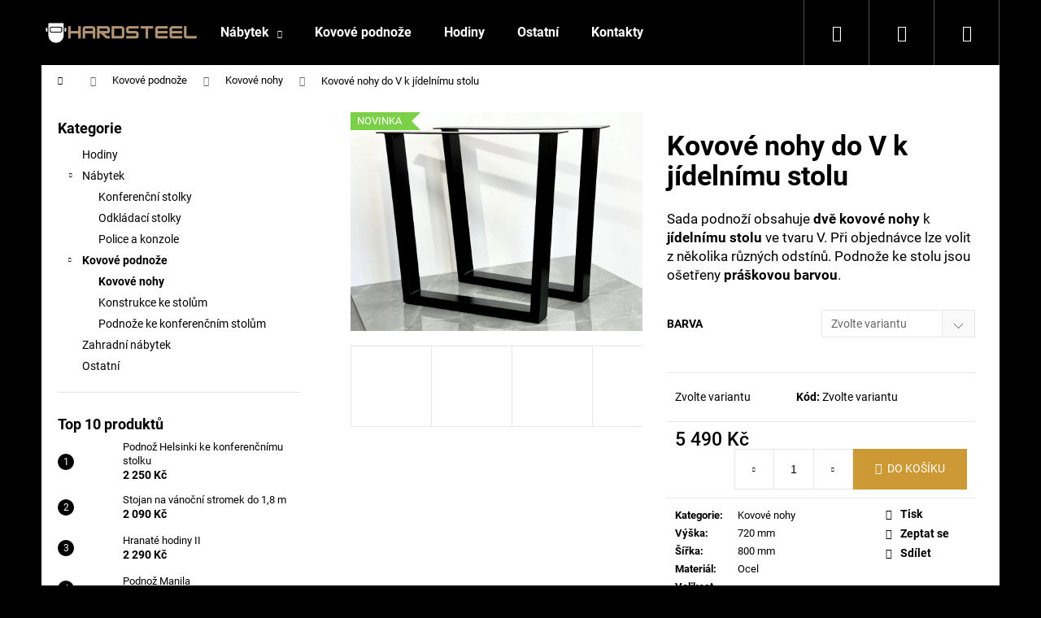

--- FILE ---
content_type: text/html; charset=utf-8
request_url: https://eshop.hardsteel.cz/kovove-nohy-do-v-k-jidelnimu-stolu/
body_size: 23747
content:
<!doctype html><html lang="cs" dir="ltr" class="header-background-dark external-fonts-loaded"><head><meta charset="utf-8" /><meta name="viewport" content="width=device-width,initial-scale=1" /><title>Kovové nohy k jídelnímu stolu do V - Hardsteel</title><link rel="preconnect" href="https://cdn.myshoptet.com" /><link rel="dns-prefetch" href="https://cdn.myshoptet.com" /><link rel="preload" href="https://cdn.myshoptet.com/prj/dist/master/cms/libs/jquery/jquery-1.11.3.min.js" as="script" /><link href="https://cdn.myshoptet.com/prj/dist/master/cms/templates/frontend_templates/shared/css/font-face/roboto.css" rel="stylesheet"><link href="https://cdn.myshoptet.com/prj/dist/master/shop/dist/font-shoptet-12.css.af9d3dc39b7cff53ea55.css" rel="stylesheet"><script>
dataLayer = [];
dataLayer.push({'shoptet' : {
    "pageType": "productDetail",
    "currency": "CZK",
    "currencyInfo": {
        "decimalSeparator": ",",
        "exchangeRate": 1,
        "priceDecimalPlaces": 2,
        "symbol": "K\u010d",
        "symbolLeft": 0,
        "thousandSeparator": " "
    },
    "language": "cs",
    "projectId": 416749,
    "product": {
        "id": 107,
        "guid": "2188b93e-738a-11eb-875f-ecf4bbd76e50",
        "hasVariants": true,
        "codes": [
            {
                "code": "107\/CER"
            },
            {
                "code": "107\/BIL"
            },
            {
                "code": "107\/ANT"
            }
        ],
        "name": "Kovov\u00e9 nohy do V k j\u00eddeln\u00edmu stolu",
        "appendix": "",
        "weight": 0,
        "currentCategory": "Kovov\u00e9 podno\u017ee | Kovov\u00e9 nohy",
        "currentCategoryGuid": "9c6bf307-6708-11eb-aaaf-b8ca3a6063f8",
        "defaultCategory": "Kovov\u00e9 podno\u017ee | Kovov\u00e9 nohy",
        "defaultCategoryGuid": "9c6bf307-6708-11eb-aaaf-b8ca3a6063f8",
        "currency": "CZK",
        "priceWithVat": 5490
    },
    "cartInfo": {
        "id": null,
        "freeShipping": false,
        "leftToFreeGift": {
            "formattedPrice": "0 K\u010d",
            "priceLeft": 0
        },
        "freeGift": false,
        "leftToFreeShipping": {
            "priceLeft": 15000,
            "dependOnRegion": 0,
            "formattedPrice": "15 000 K\u010d"
        },
        "discountCoupon": [],
        "getNoBillingShippingPrice": {
            "withoutVat": 0,
            "vat": 0,
            "withVat": 0
        },
        "cartItems": [],
        "taxMode": "ORDINARY"
    },
    "cart": [],
    "customer": {
        "priceRatio": 1,
        "priceListId": 1,
        "groupId": null,
        "registered": false,
        "mainAccount": false
    }
}});
</script>
<meta property="og:type" content="website"><meta property="og:site_name" content="eshop.hardsteel.cz"><meta property="og:url" content="https://eshop.hardsteel.cz/kovove-nohy-do-v-k-jidelnimu-stolu/"><meta property="og:title" content="Kovové nohy k jídelnímu stolu do V - Hardsteel"><meta name="author" content="Hardsteel e-shop"><meta name="web_author" content="Shoptet.cz"><meta name="dcterms.rightsHolder" content="eshop.hardsteel.cz"><meta name="robots" content="index,follow"><meta property="og:image" content="https://cdn.myshoptet.com/usr/eshop.hardsteel.cz/user/shop/big/107-1_kovove-nohy-do-v-k-jidelnimu-stolu.jpg?6031209b"><meta property="og:description" content="Hledáte kovové podnože k jídelnímu stolu? Nabízíme sadu 2 zešikmených kovových nohou za skvělou cenu.☝Český výrobek ✅ Ruční zpracování v nejvyšší kvalitě. ✅"><meta name="description" content="Hledáte kovové podnože k jídelnímu stolu? Nabízíme sadu 2 zešikmených kovových nohou za skvělou cenu.☝Český výrobek ✅ Ruční zpracování v nejvyšší kvalitě. ✅"><meta property="product:price:amount" content="5490"><meta property="product:price:currency" content="CZK"><style>:root {--color-primary: #000000;--color-primary-h: 0;--color-primary-s: 0%;--color-primary-l: 0%;--color-primary-hover: #343434;--color-primary-hover-h: 0;--color-primary-hover-s: 0%;--color-primary-hover-l: 20%;--color-secondary: #cd9934;--color-secondary-h: 40;--color-secondary-s: 60%;--color-secondary-l: 50%;--color-secondary-hover: #343434;--color-secondary-hover-h: 0;--color-secondary-hover-s: 0%;--color-secondary-hover-l: 20%;--color-tertiary: #000000;--color-tertiary-h: 0;--color-tertiary-s: 0%;--color-tertiary-l: 0%;--color-tertiary-hover: #cd9934;--color-tertiary-hover-h: 40;--color-tertiary-hover-s: 60%;--color-tertiary-hover-l: 50%;--color-header-background: #000000;--template-font: "Roboto";--template-headings-font: "Roboto";--header-background-url: none;--cookies-notice-background: #1A1937;--cookies-notice-color: #F8FAFB;--cookies-notice-button-hover: #f5f5f5;--cookies-notice-link-hover: #27263f;--templates-update-management-preview-mode-content: "Náhled aktualizací šablony je aktivní pro váš prohlížeč."}</style>
    
    <link href="https://cdn.myshoptet.com/prj/dist/master/shop/dist/main-12.less.86c6af0a9612972dbf67.css" rel="stylesheet" />
                <link href="https://cdn.myshoptet.com/prj/dist/master/shop/dist/mobile-header-v1-12.less.772ad895a72e5c7df573.css" rel="stylesheet" />
    
    <script>var shoptet = shoptet || {};</script>
    <script src="https://cdn.myshoptet.com/prj/dist/master/shop/dist/main-3g-header.js.b3b3f48cd33902743054.js"></script>
<!-- User include --><!-- /User include --><link rel="shortcut icon" href="/favicon.ico" type="image/x-icon" /><link rel="canonical" href="https://eshop.hardsteel.cz/kovove-nohy-do-v-k-jidelnimu-stolu/" /><style>/* custom background */@media (min-width: 992px) {body {background-color: #000000 ;background-position: top center;background-repeat: no-repeat;background-attachment: scroll;}}</style>    <!-- Global site tag (gtag.js) - Google Analytics -->
    <script async src="https://www.googletagmanager.com/gtag/js?id=G-FQPYMLQKGF"></script>
    <script>
        
        window.dataLayer = window.dataLayer || [];
        function gtag(){dataLayer.push(arguments);}
        

        
        gtag('js', new Date());

        
                gtag('config', 'G-FQPYMLQKGF', {"groups":"GA4","send_page_view":false,"content_group":"productDetail","currency":"CZK","page_language":"cs"});
        
        
        
        
        
        
                    gtag('event', 'page_view', {"send_to":"GA4","page_language":"cs","content_group":"productDetail","currency":"CZK"});
        
                gtag('set', 'currency', 'CZK');

        gtag('event', 'view_item', {
            "send_to": "UA",
            "items": [
                {
                    "id": "107\/CER",
                    "name": "Kovov\u00e9 nohy do V k j\u00eddeln\u00edmu stolu",
                    "category": "Kovov\u00e9 podno\u017ee \/ Kovov\u00e9 nohy",
                                                            "variant": "Barva: \u010cern\u00e1 RAL9005, matn\u00e1",
                                        "price": 5490
                }
            ]
        });
        
        
        
        
        
                    gtag('event', 'view_item', {"send_to":"GA4","page_language":"cs","content_group":"productDetail","value":5490,"currency":"CZK","items":[{"item_id":"107\/CER","item_name":"Kovov\u00e9 nohy do V k j\u00eddeln\u00edmu stolu","item_category":"Kovov\u00e9 podno\u017ee","item_category2":"Kovov\u00e9 nohy","item_variant":"107\/CER~Barva: \u010cern\u00e1 RAL9005, matn\u00e1","price":5490,"quantity":1,"index":0}]});
        
        
        
        
        
        
        
        document.addEventListener('DOMContentLoaded', function() {
            if (typeof shoptet.tracking !== 'undefined') {
                for (var id in shoptet.tracking.bannersList) {
                    gtag('event', 'view_promotion', {
                        "send_to": "UA",
                        "promotions": [
                            {
                                "id": shoptet.tracking.bannersList[id].id,
                                "name": shoptet.tracking.bannersList[id].name,
                                "position": shoptet.tracking.bannersList[id].position
                            }
                        ]
                    });
                }
            }

            shoptet.consent.onAccept(function(agreements) {
                if (agreements.length !== 0) {
                    console.debug('gtag consent accept');
                    var gtagConsentPayload =  {
                        'ad_storage': agreements.includes(shoptet.config.cookiesConsentOptPersonalisation)
                            ? 'granted' : 'denied',
                        'analytics_storage': agreements.includes(shoptet.config.cookiesConsentOptAnalytics)
                            ? 'granted' : 'denied',
                                                                                                'ad_user_data': agreements.includes(shoptet.config.cookiesConsentOptPersonalisation)
                            ? 'granted' : 'denied',
                        'ad_personalization': agreements.includes(shoptet.config.cookiesConsentOptPersonalisation)
                            ? 'granted' : 'denied',
                        };
                    console.debug('update consent data', gtagConsentPayload);
                    gtag('consent', 'update', gtagConsentPayload);
                    dataLayer.push(
                        { 'event': 'update_consent' }
                    );
                }
            });
        });
    </script>
</head><body class="desktop id-737 in-kovove-nohy template-12 type-product type-detail multiple-columns-body columns-3 ums_a11y_category_page--off ums_discussion_rating_forms--off ums_a11y_pagination--on mobile-header-version-1"><noscript>
    <style>
        #header {
            padding-top: 0;
            position: relative !important;
            top: 0;
        }
        .header-navigation {
            position: relative !important;
        }
        .overall-wrapper {
            margin: 0 !important;
        }
        body:not(.ready) {
            visibility: visible !important;
        }
    </style>
    <div class="no-javascript">
        <div class="no-javascript__title">Musíte změnit nastavení vašeho prohlížeče</div>
        <div class="no-javascript__text">Podívejte se na: <a href="https://www.google.com/support/bin/answer.py?answer=23852">Jak povolit JavaScript ve vašem prohlížeči</a>.</div>
        <div class="no-javascript__text">Pokud používáte software na blokování reklam, může být nutné povolit JavaScript z této stránky.</div>
        <div class="no-javascript__text">Děkujeme.</div>
    </div>
</noscript>

        <div id="fb-root"></div>
        <script>
            window.fbAsyncInit = function() {
                FB.init({
//                    appId            : 'your-app-id',
                    autoLogAppEvents : true,
                    xfbml            : true,
                    version          : 'v19.0'
                });
            };
        </script>
        <script async defer crossorigin="anonymous" src="https://connect.facebook.net/cs_CZ/sdk.js"></script><a href="#content" class="skip-link sr-only">Přejít na obsah</a><div class="overall-wrapper">
<div class="user-action">
    <div class="content-window-in login-window-in">
        <button type="button" class="btn toggle-window-arr toggle-window" data-target="login" data-testid="backToShop" aria-controls="cart-widget">Zpět <span>do obchodu</span></button>
        <div class="container">
            <div class="row">
                <div class="col-sm-2 col-lg-offset-1">
                </div>
                <div class="col-sm-8 col-lg-7">
                  <div class="user-action-in"><div class="user-action-login"><h2>Přihlášení k vašemu účtu</h2><div id="customerLogin"><form action="/action/Customer/Login/" method="post" id="formLoginIncluded" class="csrf-enabled" data-testid="formLogin"><input type="hidden" name="referer" value="" /><div class="form-group"><div class="input-wrapper email js-validated-element-wrapper no-label"><input type="email" name="email" class="form-control" placeholder="E-mailová adresa (např. jan@novak.cz)" data-testid="inputEmail" autocomplete="email" required /></div></div><div class="form-group"><div class="input-wrapper password js-validated-element-wrapper no-label"><input type="password" name="password" class="form-control" placeholder="Heslo" data-testid="inputPassword" autocomplete="current-password" required /><span class="no-display">Nemůžete vyplnit toto pole</span><input type="text" name="surname" value="" class="no-display" /></div></div><div class="form-group"><div class="login-wrapper"><button type="submit" class="btn btn-secondary btn-text btn-login" data-testid="buttonSubmit">Přihlásit se</button><div class="password-helper"><a href="/registrace/" data-testid="signup" rel="nofollow">Nová registrace</a><a href="/klient/zapomenute-heslo/" rel="nofollow">Zapomenuté heslo</a></div></div></div></form>
</div></div><div class="user-action-register place-registration-here"><h2>Registrace</h2><div class="loader static"></div></div></div>
                </div>
            </div>
        </div>
    </div>
</div>
<header id="header"><div class="container navigation-wrapper"><div class="site-name"><a href="/" data-testid="linkWebsiteLogo"><img src="https://cdn.myshoptet.com/usr/eshop.hardsteel.cz/user/logos/2-1.png" alt="Hardsteel e-shop" fetchpriority="low" /></a></div><nav id="navigation" aria-label="Hlavní menu" data-collapsible="true"><div class="navigation-in menu"><ul class="menu-level-1" role="menubar" data-testid="headerMenuItems"><li class="menu-item-710 ext" role="none"><a href="/nabytek/" data-testid="headerMenuItem" role="menuitem" aria-haspopup="true" aria-expanded="false"><b>Nábytek</b><span class="submenu-arrow"></span></a><ul class="menu-level-2" aria-label="Nábytek" tabindex="-1" role="menu"><li class="menu-item-719" role="none"><a href="/konferencni-stolky/" data-image="https://cdn.myshoptet.com/usr/eshop.hardsteel.cz/user/categories/thumb/stolek.jpg" data-testid="headerMenuItem" role="menuitem"><span>Konferenční stolky</span></a>
                        </li><li class="menu-item-734" role="none"><a href="/stolky/" data-image="https://cdn.myshoptet.com/usr/eshop.hardsteel.cz/user/categories/thumb/img_3375.jpg" data-testid="headerMenuItem" role="menuitem"><span>Odkládací stolky</span></a>
                        </li><li class="menu-item-767" role="none"><a href="/police/" data-image="https://cdn.myshoptet.com/usr/eshop.hardsteel.cz/user/categories/thumb/img_3909.jpg" data-testid="headerMenuItem" role="menuitem"><span>Police a konzole</span></a>
                        </li></ul></li>
<li class="menu-item-713" role="none"><a href="/podnoze/" data-testid="headerMenuItem" role="menuitem" aria-expanded="false"><b>Kovové podnože</b></a></li>
<li class="menu-item-707" role="none"><a href="/kovove-hodiny/" data-testid="headerMenuItem" role="menuitem" aria-expanded="false"><b>Hodiny</b></a></li>
<li class="menu-item-725" role="none"><a href="/ostatni/" data-testid="headerMenuItem" role="menuitem" aria-expanded="false"><b>Ostatní</b></a></li>
<li class="menu-item-29" role="none"><a href="/kontakty/" data-testid="headerMenuItem" role="menuitem" aria-expanded="false"><b>Kontakty</b></a></li>
<li class="appended-category menu-item-722" role="none"><a href="/zahradni-nabytek/"><b>Zahradní nábytek</b></a></li></ul>
    <ul class="navigationActions" role="menu">
                            <li role="none">
                                    <a href="/login/?backTo=%2Fkovove-nohy-do-v-k-jidelnimu-stolu%2F" rel="nofollow" data-testid="signin" role="menuitem"><span>Přihlášení</span></a>
                            </li>
                        </ul>
</div><span class="navigation-close"></span></nav><div class="menu-helper" data-testid="hamburgerMenu"><span>Více</span></div>

    <div class="navigation-buttons">
                <a href="#" class="toggle-window" data-target="search" data-testid="linkSearchIcon"><span class="sr-only">Hledat</span></a>
                    
    <a href="/login/?backTo=%2Fkovove-nohy-do-v-k-jidelnimu-stolu%2F" class="login-link toggle-window" data-target="login" data-testid="signin" rel="nofollow">
        <span class="sr-only">Přihlášení</span>
    </a>
                <a href="/kosik/" class="toggle-window cart-count" data-target="cart" data-testid="headerCart" rel="nofollow" aria-haspopup="dialog" aria-expanded="false" aria-controls="cart-widget"><span class="sr-only">Nákupní košík</span></a>
        <a href="#" class="toggle-window" data-target="navigation" data-testid="hamburgerMenu"><span class="sr-only">Menu</span></a>
    </div>

</div></header><!-- / header -->


<div id="content-wrapper" class="container content-wrapper">
    
                                <div class="breadcrumbs navigation-home-icon-wrapper" itemscope itemtype="https://schema.org/BreadcrumbList">
                                                                            <span id="navigation-first" data-basetitle="Hardsteel e-shop" itemprop="itemListElement" itemscope itemtype="https://schema.org/ListItem">
                <a href="/" itemprop="item" class="navigation-home-icon"><span class="sr-only" itemprop="name">Domů</span></a>
                <span class="navigation-bullet">/</span>
                <meta itemprop="position" content="1" />
            </span>
                                <span id="navigation-1" itemprop="itemListElement" itemscope itemtype="https://schema.org/ListItem">
                <a href="/podnoze/" itemprop="item" data-testid="breadcrumbsSecondLevel"><span itemprop="name">Kovové podnože</span></a>
                <span class="navigation-bullet">/</span>
                <meta itemprop="position" content="2" />
            </span>
                                <span id="navigation-2" itemprop="itemListElement" itemscope itemtype="https://schema.org/ListItem">
                <a href="/kovove-nohy/" itemprop="item" data-testid="breadcrumbsSecondLevel"><span itemprop="name">Kovové nohy</span></a>
                <span class="navigation-bullet">/</span>
                <meta itemprop="position" content="3" />
            </span>
                                            <span id="navigation-3" itemprop="itemListElement" itemscope itemtype="https://schema.org/ListItem" data-testid="breadcrumbsLastLevel">
                <meta itemprop="item" content="https://eshop.hardsteel.cz/kovove-nohy-do-v-k-jidelnimu-stolu/" />
                <meta itemprop="position" content="4" />
                <span itemprop="name" data-title="Kovové nohy do V k jídelnímu stolu">Kovové nohy do V k jídelnímu stolu <span class="appendix"></span></span>
            </span>
            </div>
            
    <div class="content-wrapper-in">
                                                <aside class="sidebar sidebar-left"  data-testid="sidebarMenu">
                                                                                                <div class="sidebar-inner">
                                                                                                        <div class="box box-bg-variant box-categories">    <div class="skip-link__wrapper">
        <span id="categories-start" class="skip-link__target js-skip-link__target sr-only" tabindex="-1">&nbsp;</span>
        <a href="#categories-end" class="skip-link skip-link--start sr-only js-skip-link--start">Přeskočit kategorie</a>
    </div>

<h4>Kategorie</h4>


<div id="categories"><div class="categories cat-01 external" id="cat-707"><div class="topic"><a href="/kovove-hodiny/">Hodiny<span class="cat-trigger">&nbsp;</span></a></div></div><div class="categories cat-02 expandable expanded" id="cat-710"><div class="topic"><a href="/nabytek/">Nábytek<span class="cat-trigger">&nbsp;</span></a></div>

                    <ul class=" expanded">
                                        <li >
                <a href="/konferencni-stolky/">
                    Konferenční stolky
                                    </a>
                                                                </li>
                                <li >
                <a href="/stolky/">
                    Odkládací stolky
                                    </a>
                                                                </li>
                                <li >
                <a href="/police/">
                    Police a konzole
                                    </a>
                                                                </li>
                </ul>
    </div><div class="categories cat-01 expandable active expanded" id="cat-713"><div class="topic child-active"><a href="/podnoze/">Kovové podnože<span class="cat-trigger">&nbsp;</span></a></div>

                    <ul class=" active expanded">
                                        <li class="
                active                                                 ">
                <a href="/kovove-nohy/">
                    Kovové nohy
                                    </a>
                                                                </li>
                                <li >
                <a href="/kovove-konstrukce/">
                    Konstrukce ke stolům
                                    </a>
                                                                </li>
                                <li >
                <a href="/podnoze-ke-konferencnim-stolum/">
                    Podnože ke konferenčním stolům
                                    </a>
                                                                </li>
                </ul>
    </div><div class="categories cat-02 expanded" id="cat-722"><div class="topic"><a href="/zahradni-nabytek/">Zahradní nábytek<span class="cat-trigger">&nbsp;</span></a></div></div><div class="categories cat-01 expanded" id="cat-725"><div class="topic"><a href="/ostatni/">Ostatní<span class="cat-trigger">&nbsp;</span></a></div></div></div>

    <div class="skip-link__wrapper">
        <a href="#categories-start" class="skip-link skip-link--end sr-only js-skip-link--end" tabindex="-1" hidden>Přeskočit kategorie</a>
        <span id="categories-end" class="skip-link__target js-skip-link__target sr-only" tabindex="-1">&nbsp;</span>
    </div>
</div>
                                                                                                                                                                            <div class="box box-bg-default box-sm box-topProducts">        <div class="top-products-wrapper js-top10" >
        <h4><span>Top 10 produktů</span></h4>
        <ol class="top-products">
                            <li class="display-image">
                                            <a href="/podnoz-helsinki-ke-konferencnimu-stolku/" class="top-products-image">
                            <img src="data:image/svg+xml,%3Csvg%20width%3D%22100%22%20height%3D%22100%22%20xmlns%3D%22http%3A%2F%2Fwww.w3.org%2F2000%2Fsvg%22%3E%3C%2Fsvg%3E" alt="Podnož Helsinki ke konferenčnímu stolku" width="100" height="100"  data-src="https://cdn.myshoptet.com/usr/eshop.hardsteel.cz/user/shop/related/161-3_podnoz-helsinki-ke-konferencnimu-stolku.jpg?6044cbb5" fetchpriority="low" />
                        </a>
                                        <a href="/podnoz-helsinki-ke-konferencnimu-stolku/" class="top-products-content">
                        <span class="top-products-name">  Podnož Helsinki ke konferenčnímu stolku</span>
                        
                                                        <strong>
                                2 250 Kč
                                

                            </strong>
                                                    
                    </a>
                </li>
                            <li class="display-image">
                                            <a href="/stojan-na-vanocni-stromek-do-1-8-m/" class="top-products-image">
                            <img src="data:image/svg+xml,%3Csvg%20width%3D%22100%22%20height%3D%22100%22%20xmlns%3D%22http%3A%2F%2Fwww.w3.org%2F2000%2Fsvg%22%3E%3C%2Fsvg%3E" alt="Návrh bez názvu" width="100" height="100"  data-src="https://cdn.myshoptet.com/usr/eshop.hardsteel.cz/user/shop/related/378_na--vrh-bez-na--zvu.jpg?6743533f" fetchpriority="low" />
                        </a>
                                        <a href="/stojan-na-vanocni-stromek-do-1-8-m/" class="top-products-content">
                        <span class="top-products-name">  Stojan na vánoční stromek do 1,8 m</span>
                        
                                                        <strong>
                                2 090 Kč
                                

                            </strong>
                                                    
                    </a>
                </li>
                            <li class="display-image">
                                            <a href="/hranate-hodiny-se-sirokym-ramem-ii/" class="top-products-image">
                            <img src="data:image/svg+xml,%3Csvg%20width%3D%22100%22%20height%3D%22100%22%20xmlns%3D%22http%3A%2F%2Fwww.w3.org%2F2000%2Fsvg%22%3E%3C%2Fsvg%3E" alt="Hranaté hodiny II" width="100" height="100"  data-src="https://cdn.myshoptet.com/usr/eshop.hardsteel.cz/user/shop/related/299_hranate-hodiny-ii.jpg?6721191a" fetchpriority="low" />
                        </a>
                                        <a href="/hranate-hodiny-se-sirokym-ramem-ii/" class="top-products-content">
                        <span class="top-products-name">  Hranaté hodiny II</span>
                        
                                                        <strong>
                                2 290 Kč
                                

                            </strong>
                                                    
                    </a>
                </li>
                            <li class="display-image">
                                            <a href="/podnoz-manila/" class="top-products-image">
                            <img src="data:image/svg+xml,%3Csvg%20width%3D%22100%22%20height%3D%22100%22%20xmlns%3D%22http%3A%2F%2Fwww.w3.org%2F2000%2Fsvg%22%3E%3C%2Fsvg%3E" alt="com.apple.Pasteboard.lRNn2e" width="100" height="100"  data-src="https://cdn.myshoptet.com/usr/eshop.hardsteel.cz/user/shop/related/373_com-apple-pasteboard-lrnn2e.png?648ebeef" fetchpriority="low" />
                        </a>
                                        <a href="/podnoz-manila/" class="top-products-content">
                        <span class="top-products-name">  Podnož Manila</span>
                        
                                                        <strong>
                                7 490 Kč
                                

                            </strong>
                                                    
                    </a>
                </li>
                            <li class="display-image">
                                            <a href="/podnoz-circle/" class="top-products-image">
                            <img src="data:image/svg+xml,%3Csvg%20width%3D%22100%22%20height%3D%22100%22%20xmlns%3D%22http%3A%2F%2Fwww.w3.org%2F2000%2Fsvg%22%3E%3C%2Fsvg%3E" alt="Podnož Circle" width="100" height="100"  data-src="https://cdn.myshoptet.com/usr/eshop.hardsteel.cz/user/shop/related/332_podnoz-circle.jpg?6292040e" fetchpriority="low" />
                        </a>
                                        <a href="/podnoz-circle/" class="top-products-content">
                        <span class="top-products-name">  Podnož Circle</span>
                        
                                                        <strong>
                                5 290 Kč
                                

                            </strong>
                                                    
                    </a>
                </li>
                            <li class="display-image">
                                            <a href="/hranate-hodiny-ii-rimska-edice/" class="top-products-image">
                            <img src="data:image/svg+xml,%3Csvg%20width%3D%22100%22%20height%3D%22100%22%20xmlns%3D%22http%3A%2F%2Fwww.w3.org%2F2000%2Fsvg%22%3E%3C%2Fsvg%3E" alt="Hranaté hodiny II - Římská edice" width="100" height="100"  data-src="https://cdn.myshoptet.com/usr/eshop.hardsteel.cz/user/shop/related/290_hranate-hodiny-ii-rimska-edice.jpg?672112c1" fetchpriority="low" />
                        </a>
                                        <a href="/hranate-hodiny-ii-rimska-edice/" class="top-products-content">
                        <span class="top-products-name">  Hranaté hodiny II - Římská edice</span>
                        
                                                        <strong>
                                2 490 Kč
                                

                            </strong>
                                                    
                    </a>
                </li>
                            <li class="display-image">
                                            <a href="/hodiny-velke-dub-ii/" class="top-products-image">
                            <img src="data:image/svg+xml,%3Csvg%20width%3D%22100%22%20height%3D%22100%22%20xmlns%3D%22http%3A%2F%2Fwww.w3.org%2F2000%2Fsvg%22%3E%3C%2Fsvg%3E" alt="Hodiny velké - dub II" width="100" height="100"  data-src="https://cdn.myshoptet.com/usr/eshop.hardsteel.cz/user/shop/related/269_hodiny-velke-dub-ii.jpg?6748a20b" fetchpriority="low" />
                        </a>
                                        <a href="/hodiny-velke-dub-ii/" class="top-products-content">
                        <span class="top-products-name">  Hodiny velké - dub II</span>
                        
                                                        <strong>
                                2 490 Kč
                                

                            </strong>
                                                    
                    </a>
                </li>
                            <li class="display-image">
                                            <a href="/stojan-na-vanocni-stromek-do-3-m/" class="top-products-image">
                            <img src="data:image/svg+xml,%3Csvg%20width%3D%22100%22%20height%3D%22100%22%20xmlns%3D%22http%3A%2F%2Fwww.w3.org%2F2000%2Fsvg%22%3E%3C%2Fsvg%3E" alt="40 cm (4)" width="100" height="100"  data-src="https://cdn.myshoptet.com/usr/eshop.hardsteel.cz/user/shop/related/381_40-cm--4.jpg?674373bc" fetchpriority="low" />
                        </a>
                                        <a href="/stojan-na-vanocni-stromek-do-3-m/" class="top-products-content">
                        <span class="top-products-name">  Stojan na vánoční stromek do 3 m</span>
                        
                                                        <strong>
                                2 790 Kč
                                

                            </strong>
                                                    
                    </a>
                </li>
                            <li class="display-image">
                                            <a href="/kovove-nohy-do-v-k-jidelnimu-stolu/" class="top-products-image">
                            <img src="data:image/svg+xml,%3Csvg%20width%3D%22100%22%20height%3D%22100%22%20xmlns%3D%22http%3A%2F%2Fwww.w3.org%2F2000%2Fsvg%22%3E%3C%2Fsvg%3E" alt="Kovové nohy do V k jídelnímu stolu" width="100" height="100"  data-src="https://cdn.myshoptet.com/usr/eshop.hardsteel.cz/user/shop/related/107-1_kovove-nohy-do-v-k-jidelnimu-stolu.jpg?6031209b" fetchpriority="low" />
                        </a>
                                        <a href="/kovove-nohy-do-v-k-jidelnimu-stolu/" class="top-products-content">
                        <span class="top-products-name">  Kovové nohy do V k jídelnímu stolu</span>
                        
                                                        <strong>
                                5 490 Kč
                                

                            </strong>
                                                    
                    </a>
                </li>
                            <li class="display-image">
                                            <a href="/hranate-hodiny-s-praslinou-rimska-edice/" class="top-products-image">
                            <img src="data:image/svg+xml,%3Csvg%20width%3D%22100%22%20height%3D%22100%22%20xmlns%3D%22http%3A%2F%2Fwww.w3.org%2F2000%2Fsvg%22%3E%3C%2Fsvg%3E" alt="Hranaté hodiny III - Římská edice" width="100" height="100"  data-src="https://cdn.myshoptet.com/usr/eshop.hardsteel.cz/user/shop/related/311_hranate-hodiny-iii-rimska-edice.jpg?67211458" fetchpriority="low" />
                        </a>
                                        <a href="/hranate-hodiny-s-praslinou-rimska-edice/" class="top-products-content">
                        <span class="top-products-name">  Hranaté hodiny III - Římská edice</span>
                        
                                                        <strong>
                                2 490 Kč
                                

                            </strong>
                                                    
                    </a>
                </li>
                    </ol>
    </div>
</div>
                                                                                                            <div class="box box-bg-variant box-sm box-contact"><h4><span>Kontakt</span></h4>


    <div class="contact-box no-image" data-testid="contactbox">
                    
            
                
        <ul>
                            <li>
                    <span class="mail" data-testid="contactboxEmail">
                                                    <a href="mailto:info&#64;hardsteel.cz">info<!---->&#64;<!---->hardsteel.cz</a>
                                            </span>
                </li>
            
            
                            <li>
                    <span class="cellphone">
                                                                                <a href="tel:737365978" aria-label="Zavolat na 737365978" data-testid="contactboxCellphone">
                                737 365 978
                            </a>
                                            </span>
                </li>
            
            

                                    <li>
                        <span class="facebook">
                            <a href="https://www.facebook.com/KovovyrobaHardsteel" title="Facebook" target="_blank" data-testid="contactboxFacebook">
                                                                Sledujte nás na Facebooku
                                                            </a>
                        </span>
                    </li>
                
                
                                    <li>
                        <span class="instagram">
                            <a href="https://www.instagram.com/hardsteel_cz/" title="Instagram" target="_blank" data-testid="contactboxInstagram">hardsteel_cz</a>
                        </span>
                    </li>
                
                
                
                
                
            

        </ul>

    </div>


<script type="application/ld+json">
    {
        "@context" : "https://schema.org",
        "@type" : "Organization",
        "name" : "Hardsteel e-shop",
        "url" : "https://eshop.hardsteel.cz",
                "employee" : "Pavel Tvrdý",
                    "email" : "info@hardsteel.cz",
                            "telephone" : "737 365 978",
                                
                                                                                            "sameAs" : ["https://www.facebook.com/KovovyrobaHardsteel\", \"\", \"https://www.instagram.com/hardsteel_cz/"]
            }
</script>
</div>
                                                                    </div>
                                                            </aside>
                            <main id="content" class="content narrow">
                                                        <script>
            
            var shoptet = shoptet || {};
            shoptet.variantsUnavailable = shoptet.variantsUnavailable || {};
            
            shoptet.variantsUnavailable.availableVariantsResource = ["4-17","4-20","4-23"]
        </script>
                                                                                                
<div class="p-detail" itemscope itemtype="https://schema.org/Product">

    
    <meta itemprop="name" content="Kovové nohy do V k jídelnímu stolu" />
    <meta itemprop="category" content="Úvodní stránka &gt; Kovové podnože &gt; Kovové nohy &gt; Kovové nohy do V k jídelnímu stolu" />
    <meta itemprop="url" content="https://eshop.hardsteel.cz/kovove-nohy-do-v-k-jidelnimu-stolu/" />
    <meta itemprop="image" content="https://cdn.myshoptet.com/usr/eshop.hardsteel.cz/user/shop/big/107-1_kovove-nohy-do-v-k-jidelnimu-stolu.jpg?6031209b" />
            <meta itemprop="description" content="Sada podnoží obsahuje dvě&amp;nbsp;kovové nohy k jídelnímu stolu ve tvaru V. Při objednávce lze volit z několika různých odstínů. Podnože ke stolu jsou ošetřeny práškovou barvou.&amp;nbsp;" />
                                                                                    
        <div class="p-detail-inner">

        <div class="p-data-wrapper">
            <div class="p-detail-inner-header">
                                <h1>
                      Kovové nohy do V k jídelnímu stolu                </h1>
            </div>

                            <div class="p-short-description" data-testid="productCardShortDescr">
                    <p>Sada podnoží obsahuje <strong>dvě&nbsp;kovové nohy</strong> k <strong>jídelnímu stolu</strong> ve tvaru V. Při objednávce lze volit z několika různých odstínů. Podnože ke stolu jsou ošetřeny <strong>práškovou barvou</strong>.&nbsp;</p>
                </div>
            

            <form action="/action/Cart/addCartItem/" method="post" id="product-detail-form" class="pr-action csrf-enabled" data-testid="formProduct">
                <meta itemprop="productID" content="107" /><meta itemprop="identifier" content="2188b93e-738a-11eb-875f-ecf4bbd76e50" /><span itemprop="offers" itemscope itemtype="https://schema.org/Offer"><meta itemprop="sku" content="107/CER" /><meta itemprop="url" content="https://eshop.hardsteel.cz/kovove-nohy-do-v-k-jidelnimu-stolu/" /><meta itemprop="price" content="5490.00" /><meta itemprop="priceCurrency" content="CZK" /><link itemprop="itemCondition" href="https://schema.org/NewCondition" /></span><span itemprop="offers" itemscope itemtype="https://schema.org/Offer"><meta itemprop="sku" content="107/BIL" /><meta itemprop="url" content="https://eshop.hardsteel.cz/kovove-nohy-do-v-k-jidelnimu-stolu/" /><meta itemprop="price" content="5490.00" /><meta itemprop="priceCurrency" content="CZK" /><link itemprop="itemCondition" href="https://schema.org/NewCondition" /></span><span itemprop="offers" itemscope itemtype="https://schema.org/Offer"><meta itemprop="sku" content="107/ANT" /><meta itemprop="url" content="https://eshop.hardsteel.cz/kovove-nohy-do-v-k-jidelnimu-stolu/" /><meta itemprop="price" content="5490.00" /><meta itemprop="priceCurrency" content="CZK" /><link itemprop="itemCondition" href="https://schema.org/NewCondition" /></span><input type="hidden" name="productId" value="107" /><input type="hidden" name="priceId" value="140" /><input type="hidden" name="language" value="cs" />

                <div class="p-variants-block">
                                    <table class="detail-parameters">
                        <tbody>
                                                                                <script>
    shoptet.variantsSplit = shoptet.variantsSplit || {};
    shoptet.variantsSplit.necessaryVariantData = {"4-17":{"name":"Kovov\u00e9 nohy do V k j\u00eddeln\u00edmu stolu","isNotSoldOut":true,"zeroPrice":0,"id":140,"code":"107\/CER","price":"5 490 K\u010d","standardPrice":"0 K\u010d","actionPriceActive":0,"priceUnformatted":5490,"variantImage":{"detail":"https:\/\/cdn.myshoptet.com\/usr\/eshop.hardsteel.cz\/user\/shop\/detail\/107-1_kovove-nohy-do-v-k-jidelnimu-stolu.jpg?6031209b","detail_small":"https:\/\/cdn.myshoptet.com\/usr\/eshop.hardsteel.cz\/user\/shop\/detail_small\/107-1_kovove-nohy-do-v-k-jidelnimu-stolu.jpg?6031209b","cart":"https:\/\/cdn.myshoptet.com\/usr\/eshop.hardsteel.cz\/user\/shop\/related\/107-1_kovove-nohy-do-v-k-jidelnimu-stolu.jpg?6031209b","big":"https:\/\/cdn.myshoptet.com\/usr\/eshop.hardsteel.cz\/user\/shop\/big\/107-1_kovove-nohy-do-v-k-jidelnimu-stolu.jpg?6031209b"},"freeShipping":0,"freeBilling":0,"decimalCount":0,"availabilityName":"Vyrob\u00edme do 2-3 t\u00fddn\u016f","availabilityColor":"#009901","minimumAmount":1,"maximumAmount":9999},"4-20":{"name":"Kovov\u00e9 nohy do V k j\u00eddeln\u00edmu stolu","isNotSoldOut":true,"zeroPrice":0,"id":143,"code":"107\/BIL","price":"5 490 K\u010d","standardPrice":"0 K\u010d","actionPriceActive":0,"priceUnformatted":5490,"variantImage":{"detail":"https:\/\/cdn.myshoptet.com\/usr\/eshop.hardsteel.cz\/user\/shop\/detail\/107-1_kovove-nohy-do-v-k-jidelnimu-stolu.jpg?6031209b","detail_small":"https:\/\/cdn.myshoptet.com\/usr\/eshop.hardsteel.cz\/user\/shop\/detail_small\/107-1_kovove-nohy-do-v-k-jidelnimu-stolu.jpg?6031209b","cart":"https:\/\/cdn.myshoptet.com\/usr\/eshop.hardsteel.cz\/user\/shop\/related\/107-1_kovove-nohy-do-v-k-jidelnimu-stolu.jpg?6031209b","big":"https:\/\/cdn.myshoptet.com\/usr\/eshop.hardsteel.cz\/user\/shop\/big\/107-1_kovove-nohy-do-v-k-jidelnimu-stolu.jpg?6031209b"},"freeShipping":0,"freeBilling":0,"decimalCount":0,"availabilityName":"Vyrob\u00edme do 2-3 t\u00fddn\u016f","availabilityColor":"#009901","minimumAmount":1,"maximumAmount":9999},"4-23":{"name":"Kovov\u00e9 nohy do V k j\u00eddeln\u00edmu stolu","isNotSoldOut":true,"zeroPrice":0,"id":146,"code":"107\/ANT","price":"5 490 K\u010d","standardPrice":"0 K\u010d","actionPriceActive":0,"priceUnformatted":5490,"variantImage":{"detail":"https:\/\/cdn.myshoptet.com\/usr\/eshop.hardsteel.cz\/user\/shop\/detail\/107-1_kovove-nohy-do-v-k-jidelnimu-stolu.jpg?6031209b","detail_small":"https:\/\/cdn.myshoptet.com\/usr\/eshop.hardsteel.cz\/user\/shop\/detail_small\/107-1_kovove-nohy-do-v-k-jidelnimu-stolu.jpg?6031209b","cart":"https:\/\/cdn.myshoptet.com\/usr\/eshop.hardsteel.cz\/user\/shop\/related\/107-1_kovove-nohy-do-v-k-jidelnimu-stolu.jpg?6031209b","big":"https:\/\/cdn.myshoptet.com\/usr\/eshop.hardsteel.cz\/user\/shop\/big\/107-1_kovove-nohy-do-v-k-jidelnimu-stolu.jpg?6031209b"},"freeShipping":0,"freeBilling":0,"decimalCount":0,"availabilityName":"Vyrob\u00edme do 2-3 t\u00fddn\u016f","availabilityColor":"#009901","minimumAmount":1,"maximumAmount":9999}};
</script>
                                                            <tr class="variant-list variant-not-chosen-anchor">
                                    <th>
                                            Barva
                                    </th>
                                    <td>
                                                                                    <select name="parameterValueId[4]" class="hidden-split-parameter parameter-id-4" id="parameter-id-4" data-parameter-id="4" data-parameter-name="Barva" data-testid="selectVariant_4"><option value="" data-choose="true" data-index="0">Zvolte variantu</option><option value="17" data-index="1">Černá RAL9005, matná</option><option value="20" data-index="2">Bílá RAL9010, matná</option><option value="23" data-index="3">Antracit RAL7016, matná</option></select>
                                                                            </td>
                                </tr>
                                                        <tr>
                                <td colspan="2">
                                    <div id="jsUnavailableCombinationMessage" class="no-display">
    Zvolená varianta není k dispozici. <a href="#" id="jsSplitVariantsReset">Reset vybraných parametrů</a>.
</div>
                                </td>
                            </tr>
                        
                        
                                                                                                </tbody>
                    </table>
                            </div>



            <div class="p-basic-info-block">
                <div class="block">
                                                            

                                                <span class="parameter-dependent
 no-display 4-17">
                <span class="availability-label" style="color: #009901">
                                            Vyrobíme do 2-3 týdnů
                                    </span>
                            </span>
                                            <span class="parameter-dependent
 no-display 4-20">
                <span class="availability-label" style="color: #009901">
                                            Vyrobíme do 2-3 týdnů
                                    </span>
                            </span>
                                            <span class="parameter-dependent
 no-display 4-23">
                <span class="availability-label" style="color: #009901">
                                            Vyrobíme do 2-3 týdnů
                                    </span>
                            </span>
                <span class="parameter-dependent default-variant">
            <span class="availability-label">
                Zvolte variantu            </span>
        </span>
                                    </div>
                <div class="block">
                                            <span class="p-code">
        <span class="p-code-label">Kód:</span>
                                                        <span class="parameter-dependent
 no-display 4-17">
                    107/CER
                </span>
                                    <span class="parameter-dependent
 no-display 4-20">
                    107/BIL
                </span>
                                    <span class="parameter-dependent
 no-display 4-23">
                    107/ANT
                </span>
                                <span class="parameter-dependent default-variant">Zvolte variantu</span>
                        </span>
                </div>
                <div class="block">
                                                        </div>
            </div>

                                        
            <div class="p-to-cart-block">
                            <div class="p-final-price-wrapper">
                                                            <strong class="price-final" data-testid="productCardPrice">
                        <span class="price-final-holder">
                    5 490 Kč
    

            </span>
            </strong>
                                            <span class="price-measure">
                    
                        </span>
                </div>
                            <div class="p-add-to-cart-wrapper">
                                <div class="add-to-cart" data-testid="divAddToCart">
                
<span class="quantity">
    <span
        class="increase-tooltip js-increase-tooltip"
        data-trigger="manual"
        data-container="body"
        data-original-title="Není možné zakoupit více než 9999 ks."
        aria-hidden="true"
        role="tooltip"
        data-testid="tooltip">
    </span>

    <span
        class="decrease-tooltip js-decrease-tooltip"
        data-trigger="manual"
        data-container="body"
        data-original-title="Minimální množství, které lze zakoupit, je 1 ks."
        aria-hidden="true"
        role="tooltip"
        data-testid="tooltip">
    </span>
    <label>
        <input
            type="number"
            name="amount"
            value="1"
            class="amount"
            autocomplete="off"
            data-decimals="0"
                        step="1"
            min="1"
            max="9999"
            aria-label="Množství"
            data-testid="cartAmount"/>
    </label>

    <button
        class="increase"
        type="button"
        aria-label="Zvýšit množství o 1"
        data-testid="increase">
            <span class="increase__sign">&plus;</span>
    </button>

    <button
        class="decrease"
        type="button"
        aria-label="Snížit množství o 1"
        data-testid="decrease">
            <span class="decrease__sign">&minus;</span>
    </button>
</span>
                    
                <button type="submit" class="btn btn-conversion add-to-cart-button" data-testid="buttonAddToCart" aria-label="Do košíku Kovové nohy do V k jídelnímu stolu">Do košíku</button>
            
            </div>
                            </div>
            </div>


            </form>

            
            

            <div class="p-param-block">
                <div class="detail-parameters-wrapper">
                    <table class="detail-parameters second">
                        <tr>
    <th>
        <span class="row-header-label">
            Kategorie<span class="row-header-label-colon">:</span>
        </span>
    </th>
    <td>
        <a href="/kovove-nohy/">Kovové nohy</a>    </td>
</tr>
            <tr>
            <th>
                <span class="row-header-label">
                                                                        Výška<span class="row-header-label-colon">:</span>
                                                            </span>
            </th>
            <td>720 mm</td>
        </tr>
            <tr>
            <th>
                <span class="row-header-label">
                                                                        Šířka<span class="row-header-label-colon">:</span>
                                                            </span>
            </th>
            <td>800 mm</td>
        </tr>
            <tr>
            <th>
                <span class="row-header-label">
                                                                        Materiál<span class="row-header-label-colon">:</span>
                                                            </span>
            </th>
            <td>Ocel</td>
        </tr>
            <tr>
            <th>
                <span class="row-header-label">
                                                                        Velikost profilu<span class="row-header-label-colon">:</span>
                                                            </span>
            </th>
            <td>80x40mm</td>
        </tr>
            <tr>
            <th>
                <span class="row-header-label">
                                                                        Povrchová úprava<span class="row-header-label-colon">:</span>
                                                            </span>
            </th>
            <td>Komaxit - prášková barva</td>
        </tr>
                        </table>
                </div>
                <div class="social-buttons-wrapper">
                    <div class="link-icons" data-testid="productDetailActionIcons">
    <a href="#" class="link-icon print" title="Tisknout produkt"><span>Tisk</span></a>
    <a href="/kovove-nohy-do-v-k-jidelnimu-stolu:dotaz/" class="link-icon chat" title="Mluvit s prodejcem" rel="nofollow"><span>Zeptat se</span></a>
                <a href="#" class="link-icon share js-share-buttons-trigger" title="Sdílet produkt"><span>Sdílet</span></a>
    </div>
                        <div class="social-buttons no-display">
                    <div class="twitter">
                <script>
        window.twttr = (function(d, s, id) {
            var js, fjs = d.getElementsByTagName(s)[0],
                t = window.twttr || {};
            if (d.getElementById(id)) return t;
            js = d.createElement(s);
            js.id = id;
            js.src = "https://platform.twitter.com/widgets.js";
            fjs.parentNode.insertBefore(js, fjs);
            t._e = [];
            t.ready = function(f) {
                t._e.push(f);
            };
            return t;
        }(document, "script", "twitter-wjs"));
        </script>

<a
    href="https://twitter.com/share"
    class="twitter-share-button"
        data-lang="cs"
    data-url="https://eshop.hardsteel.cz/kovove-nohy-do-v-k-jidelnimu-stolu/"
>Tweet</a>

            </div>
                    <div class="facebook">
                <div
            data-layout="button_count"
        class="fb-like"
        data-action="like"
        data-show-faces="false"
        data-share="false"
                        data-width="285"
        data-height="26"
    >
</div>

            </div>
                                <div class="close-wrapper">
        <a href="#" class="close-after js-share-buttons-trigger" title="Sdílet produkt">Zavřít</a>
    </div>

            </div>
                </div>
            </div>


                                </div>

        <div class="p-image-wrapper">
            
            <div class="p-image" style="" data-testid="mainImage">
                

<a href="https://cdn.myshoptet.com/usr/eshop.hardsteel.cz/user/shop/big/107-1_kovove-nohy-do-v-k-jidelnimu-stolu.jpg?6031209b" class="p-main-image cloud-zoom" data-href="https://cdn.myshoptet.com/usr/eshop.hardsteel.cz/user/shop/orig/107-1_kovove-nohy-do-v-k-jidelnimu-stolu.jpg?6031209b"><img src="https://cdn.myshoptet.com/usr/eshop.hardsteel.cz/user/shop/big/107-1_kovove-nohy-do-v-k-jidelnimu-stolu.jpg?6031209b" alt="Kovové nohy do V k jídelnímu stolu" width="1024" height="768"  fetchpriority="high" />
</a>                
                <div class="flags flags-default">            <span class="flag flag-new">
            Novinka
    </span>
        
                        
    </div>
    

                

    

            </div>
            <div class="row">
                
    <div class="col-sm-12 p-thumbnails-wrapper">

        <div class="p-thumbnails">

            <div class="p-thumbnails-inner">

                <div>
                                                                                        <a href="https://cdn.myshoptet.com/usr/eshop.hardsteel.cz/user/shop/big/107-1_kovove-nohy-do-v-k-jidelnimu-stolu.jpg?6031209b" class="p-thumbnail highlighted">
                            <img src="data:image/svg+xml,%3Csvg%20width%3D%22100%22%20height%3D%22100%22%20xmlns%3D%22http%3A%2F%2Fwww.w3.org%2F2000%2Fsvg%22%3E%3C%2Fsvg%3E" alt="Kovové nohy do V k jídelnímu stolu" width="100" height="100"  data-src="https://cdn.myshoptet.com/usr/eshop.hardsteel.cz/user/shop/related/107-1_kovove-nohy-do-v-k-jidelnimu-stolu.jpg?6031209b" fetchpriority="low" />
                        </a>
                        <a href="https://cdn.myshoptet.com/usr/eshop.hardsteel.cz/user/shop/big/107-1_kovove-nohy-do-v-k-jidelnimu-stolu.jpg?6031209b" class="cbox-gal" data-gallery="lightbox[gallery]" data-alt="Kovové nohy do V k jídelnímu stolu"></a>
                                                                    <a href="https://cdn.myshoptet.com/usr/eshop.hardsteel.cz/user/shop/big/107_kovove-nohy-do-v-k-jidelnimu-stolu.jpg?60312090" class="p-thumbnail">
                            <img src="data:image/svg+xml,%3Csvg%20width%3D%22100%22%20height%3D%22100%22%20xmlns%3D%22http%3A%2F%2Fwww.w3.org%2F2000%2Fsvg%22%3E%3C%2Fsvg%3E" alt="Kovové nohy do V k jídelnímu stolu" width="100" height="100"  data-src="https://cdn.myshoptet.com/usr/eshop.hardsteel.cz/user/shop/related/107_kovove-nohy-do-v-k-jidelnimu-stolu.jpg?60312090" fetchpriority="low" />
                        </a>
                        <a href="https://cdn.myshoptet.com/usr/eshop.hardsteel.cz/user/shop/big/107_kovove-nohy-do-v-k-jidelnimu-stolu.jpg?60312090" class="cbox-gal" data-gallery="lightbox[gallery]" data-alt="Kovové nohy do V k jídelnímu stolu"></a>
                                                                    <a href="https://cdn.myshoptet.com/usr/eshop.hardsteel.cz/user/shop/big/107-2_kovove-nohy-do-v-k-jidelnimu-stolu.jpg?603120ad" class="p-thumbnail">
                            <img src="data:image/svg+xml,%3Csvg%20width%3D%22100%22%20height%3D%22100%22%20xmlns%3D%22http%3A%2F%2Fwww.w3.org%2F2000%2Fsvg%22%3E%3C%2Fsvg%3E" alt="Kovové nohy do V k jídelnímu stolu" width="100" height="100"  data-src="https://cdn.myshoptet.com/usr/eshop.hardsteel.cz/user/shop/related/107-2_kovove-nohy-do-v-k-jidelnimu-stolu.jpg?603120ad" fetchpriority="low" />
                        </a>
                        <a href="https://cdn.myshoptet.com/usr/eshop.hardsteel.cz/user/shop/big/107-2_kovove-nohy-do-v-k-jidelnimu-stolu.jpg?603120ad" class="cbox-gal" data-gallery="lightbox[gallery]" data-alt="Kovové nohy do V k jídelnímu stolu"></a>
                                                                    <a href="https://cdn.myshoptet.com/usr/eshop.hardsteel.cz/user/shop/big/107-3_kovove-nohy-do-v-k-jidelnimu-stolu.jpg?603120bb" class="p-thumbnail">
                            <img src="data:image/svg+xml,%3Csvg%20width%3D%22100%22%20height%3D%22100%22%20xmlns%3D%22http%3A%2F%2Fwww.w3.org%2F2000%2Fsvg%22%3E%3C%2Fsvg%3E" alt="Kovové nohy do V k jídelnímu stolu" width="100" height="100"  data-src="https://cdn.myshoptet.com/usr/eshop.hardsteel.cz/user/shop/related/107-3_kovove-nohy-do-v-k-jidelnimu-stolu.jpg?603120bb" fetchpriority="low" />
                        </a>
                        <a href="https://cdn.myshoptet.com/usr/eshop.hardsteel.cz/user/shop/big/107-3_kovove-nohy-do-v-k-jidelnimu-stolu.jpg?603120bb" class="cbox-gal" data-gallery="lightbox[gallery]" data-alt="Kovové nohy do V k jídelnímu stolu"></a>
                                                                    <a href="https://cdn.myshoptet.com/usr/eshop.hardsteel.cz/user/shop/big/107-4_kovove-nohy-do-v-k-jidelnimu-stolu.jpg?603120c6" class="p-thumbnail">
                            <img src="data:image/svg+xml,%3Csvg%20width%3D%22100%22%20height%3D%22100%22%20xmlns%3D%22http%3A%2F%2Fwww.w3.org%2F2000%2Fsvg%22%3E%3C%2Fsvg%3E" alt="Kovové nohy do V k jídelnímu stolu" width="100" height="100"  data-src="https://cdn.myshoptet.com/usr/eshop.hardsteel.cz/user/shop/related/107-4_kovove-nohy-do-v-k-jidelnimu-stolu.jpg?603120c6" fetchpriority="low" />
                        </a>
                        <a href="https://cdn.myshoptet.com/usr/eshop.hardsteel.cz/user/shop/big/107-4_kovove-nohy-do-v-k-jidelnimu-stolu.jpg?603120c6" class="cbox-gal" data-gallery="lightbox[gallery]" data-alt="Kovové nohy do V k jídelnímu stolu"></a>
                                                                    <a href="https://cdn.myshoptet.com/usr/eshop.hardsteel.cz/user/shop/big/107-5_kovove-nohy-do-v-k-jidelnimu-stolu.jpg?603120d2" class="p-thumbnail">
                            <img src="data:image/svg+xml,%3Csvg%20width%3D%22100%22%20height%3D%22100%22%20xmlns%3D%22http%3A%2F%2Fwww.w3.org%2F2000%2Fsvg%22%3E%3C%2Fsvg%3E" alt="Kovové nohy do V k jídelnímu stolu" width="100" height="100"  data-src="https://cdn.myshoptet.com/usr/eshop.hardsteel.cz/user/shop/related/107-5_kovove-nohy-do-v-k-jidelnimu-stolu.jpg?603120d2" fetchpriority="low" />
                        </a>
                        <a href="https://cdn.myshoptet.com/usr/eshop.hardsteel.cz/user/shop/big/107-5_kovove-nohy-do-v-k-jidelnimu-stolu.jpg?603120d2" class="cbox-gal" data-gallery="lightbox[gallery]" data-alt="Kovové nohy do V k jídelnímu stolu"></a>
                                                                    <a href="https://cdn.myshoptet.com/usr/eshop.hardsteel.cz/user/shop/big/107-6_kovove-nohy-do-v-k-jidelnimu-stolu.jpg?603120dc" class="p-thumbnail">
                            <img src="data:image/svg+xml,%3Csvg%20width%3D%22100%22%20height%3D%22100%22%20xmlns%3D%22http%3A%2F%2Fwww.w3.org%2F2000%2Fsvg%22%3E%3C%2Fsvg%3E" alt="Kovové nohy do V k jídelnímu stolu" width="100" height="100"  data-src="https://cdn.myshoptet.com/usr/eshop.hardsteel.cz/user/shop/related/107-6_kovove-nohy-do-v-k-jidelnimu-stolu.jpg?603120dc" fetchpriority="low" />
                        </a>
                        <a href="https://cdn.myshoptet.com/usr/eshop.hardsteel.cz/user/shop/big/107-6_kovove-nohy-do-v-k-jidelnimu-stolu.jpg?603120dc" class="cbox-gal" data-gallery="lightbox[gallery]" data-alt="Kovové nohy do V k jídelnímu stolu"></a>
                                                                    <a href="https://cdn.myshoptet.com/usr/eshop.hardsteel.cz/user/shop/big/107-7_kovove-nohy-do-v-k-jidelnimu-stolu.jpg?603120e8" class="p-thumbnail">
                            <img src="data:image/svg+xml,%3Csvg%20width%3D%22100%22%20height%3D%22100%22%20xmlns%3D%22http%3A%2F%2Fwww.w3.org%2F2000%2Fsvg%22%3E%3C%2Fsvg%3E" alt="Kovové nohy do V k jídelnímu stolu" width="100" height="100"  data-src="https://cdn.myshoptet.com/usr/eshop.hardsteel.cz/user/shop/related/107-7_kovove-nohy-do-v-k-jidelnimu-stolu.jpg?603120e8" fetchpriority="low" />
                        </a>
                        <a href="https://cdn.myshoptet.com/usr/eshop.hardsteel.cz/user/shop/big/107-7_kovove-nohy-do-v-k-jidelnimu-stolu.jpg?603120e8" class="cbox-gal" data-gallery="lightbox[gallery]" data-alt="Kovové nohy do V k jídelnímu stolu"></a>
                                    </div>

            </div>

            <a href="#" class="thumbnail-prev"></a>
            <a href="#" class="thumbnail-next"></a>

        </div>

    </div>

            </div>

        </div>
    </div>

    <div class="container container--bannersBenefit">
            </div>

        



        
    <div class="shp-tabs-wrapper p-detail-tabs-wrapper">
        <div class="row">
            <div class="col-sm-12 shp-tabs-row responsive-nav">
                <div class="shp-tabs-holder">
    <ul id="p-detail-tabs" class="shp-tabs p-detail-tabs visible-links" role="tablist">
                            <li class="shp-tab active" data-testid="tabDescription">
                <a href="#description" class="shp-tab-link" role="tab" data-toggle="tab">Popis</a>
            </li>
                                                                                                                         <li class="shp-tab" data-testid="tabDiscussion">
                                <a href="#productDiscussion" class="shp-tab-link" role="tab" data-toggle="tab">Diskuze</a>
            </li>
                                        </ul>
</div>
            </div>
            <div class="col-sm-12 ">
                <div id="tab-content" class="tab-content">
                                                                                                            <div id="description" class="tab-pane fade in active" role="tabpanel">
        <div class="description-inner">
            <div class="basic-description">
                
                                    <p><meta charset="utf-8" /><span style="font-size: 12pt;"><strong>Popis produktu</strong></span></p>
<p>Kovové podnože z dílny Hardsteel se vyznačují <strong>špičkovou kvalitou</strong> a ručním zpracováním. Při jejich výrobě se pečlivě věnujeme každému detailu. Kovové nohy k <strong>jídelnímu stolu</strong> jsou vytvářeny v nadčasovém designu a moderním stylu. S jejich pomocí vytvoříte pevný a skvěle vypadající stůl, který vám vydrží dlouhé roky.&nbsp;</p>
<p>Nohy ke stolu svařujeme z ocelových profilů, v tomto konkrétním případě se jedná o rozměr materiálu <strong>80 x 40 mm</strong>. Ve vrchní části nohou se nachází pevná kovová pásovina o tloušťce 5 mm. V ní jsou navrtané otvory, díky kterým podnož <strong>jednoduše přimontujete k desce</strong> stolu.&nbsp;</p>
<p>Pokud si nevyberete z nabízených odstínů nebo chcete <strong>přizpůsobit rozměry</strong>, napište nám na e-mail <a href="mailto:info@hardsteel.cz">info@hardsteel.cz</a>&nbsp;.</p>
<p>Samostatné nohy ke stolu se hodí především k lehčím, kratším a málo zatěžovaným dřevěným deskám. V případě těžkých a dlouhých masivních stolů doporučujeme volit raději <a href="https://eshop.hardsteel.cz/kovove-kontrukce">kovové konstrukce</a>, kde jsou stolové podnože zpevněny kovovou podpěrou.&nbsp;</p>
                            </div>
            
        </div>
    </div>
                                                                                                                                                    <div id="productDiscussion" class="tab-pane fade" role="tabpanel" data-testid="areaDiscussion">
        <div id="discussionWrapper" class="discussion-wrapper unveil-wrapper" data-parent-tab="productDiscussion" data-testid="wrapperDiscussion">
                                    
    <div class="discussionContainer js-discussion-container" data-editorid="discussion">
                    <p data-testid="textCommentNotice">Buďte první, kdo napíše příspěvek k této položce. </p>
                                            <div class="add-comment discussion-form-trigger" data-unveil="discussion-form" aria-expanded="false" aria-controls="discussion-form" role="button">
                <span class="link-like comment-icon" data-testid="buttonAddComment">Přidat komentář</span>
            </div>
                        <div id="discussion-form" class="discussion-form vote-form js-hidden">
                            <form action="/action/ProductDiscussion/addPost/" method="post" id="formDiscussion" data-testid="formDiscussion">
    <input type="hidden" name="formId" value="9" />
    <input type="hidden" name="discussionEntityId" value="107" />
            <div class="row">
        <div class="form-group col-xs-12 col-sm-6">
            <input type="text" name="fullName" value="" id="fullName" class="form-control" placeholder="Jméno" data-testid="inputUserName"/>
                        <span class="no-display">Nevyplňujte toto pole:</span>
            <input type="text" name="surname" value="" class="no-display" />
        </div>
        <div class="form-group js-validated-element-wrapper no-label col-xs-12 col-sm-6">
            <input type="email" name="email" value="" id="email" class="form-control js-validate-required" placeholder="E-mail" data-testid="inputEmail"/>
        </div>
        <div class="col-xs-12">
            <div class="form-group">
                <input type="text" name="title" id="title" class="form-control" placeholder="Název" data-testid="inputTitle" />
            </div>
            <div class="form-group no-label js-validated-element-wrapper">
                <textarea name="message" id="message" class="form-control js-validate-required" rows="7" placeholder="Komentář" data-testid="inputMessage"></textarea>
            </div>
                                <div class="form-group js-validated-element-wrapper consents consents-first">
            <input
                type="hidden"
                name="consents[]"
                id="discussionConsents37"
                value="37"
                                                        data-special-message="validatorConsent"
                            />
            <label for="discussionConsents37" class="whole-width">
                                Vložením komentáře souhlasíte s <a href="/podminky-ochrany-osobnich-udaju/" target="_blank" rel="noopener noreferrer">podmínkami ochrany osobních údajů</a>
            </label>
        </div>
                            <fieldset class="box box-sm box-bg-default">
    <h4>Bezpečnostní kontrola</h4>
    <div class="form-group captcha-image">
        <img src="[data-uri]" alt="" data-testid="imageCaptcha" width="150" height="40"  fetchpriority="low" />
    </div>
    <div class="form-group js-validated-element-wrapper smart-label-wrapper">
        <label for="captcha"><span class="required-asterisk">Opište text z obrázku</span></label>
        <input type="text" id="captcha" name="captcha" class="form-control js-validate js-validate-required">
    </div>
</fieldset>
            <div class="form-group">
                <input type="submit" value="Odeslat komentář" class="btn btn-sm btn-primary" data-testid="buttonSendComment" />
            </div>
        </div>
    </div>
</form>

                    </div>
                    </div>

        </div>
    </div>
                                                        </div>
            </div>
        </div>
    </div>
</div>
                    </main>
    </div>
    
            
    
                    <div id="cart-widget" class="content-window cart-window" role="dialog" aria-hidden="true">
                <div class="content-window-in cart-window-in">
                        <button type="button" class="btn toggle-window-arr toggle-window" data-target="cart" data-testid="backToShop" aria-controls="cart-widget">Zpět <span>do obchodu</span></button>
                    <div class="container place-cart-here">
                        <div class="loader-overlay">
                            <div class="loader"></div>
                        </div>
                    </div>
                </div>
            </div>
            <div class="content-window search-window" itemscope itemtype="https://schema.org/WebSite">
                <meta itemprop="headline" content="Kovové nohy"/><meta itemprop="url" content="https://eshop.hardsteel.cz"/><meta itemprop="text" content="Hledáte kovové podnože k jídelnímu stolu? Nabízíme sadu 2 zešikmených kovových nohou za skvělou cenu.☝Český výrobek ✅ Ruční zpracování v nejvyšší kvalitě. ✅"/>                <div class="content-window-in search-window-in">
                        <button type="button" class="btn toggle-window-arr toggle-window" data-target="search" data-testid="backToShop" aria-controls="cart-widget">Zpět <span>do obchodu</span></button>
                    <div class="container">
                        <div class="search"><h2>Co potřebujete najít?</h2><form action="/action/ProductSearch/prepareString/" method="post"
    id="formSearchForm" class="search-form compact-form js-search-main"
    itemprop="potentialAction" itemscope itemtype="https://schema.org/SearchAction" data-testid="searchForm">
    <fieldset>
        <meta itemprop="target"
            content="https://eshop.hardsteel.cz/vyhledavani/?string={string}"/>
        <input type="hidden" name="language" value="cs"/>
        
            
<input
    type="search"
    name="string"
        class="query-input form-control search-input js-search-input lg"
    placeholder="Napište, co hledáte"
    autocomplete="off"
    required
    itemprop="query-input"
    aria-label="Hledat"
    data-testid="searchInput"
>
            <button type="submit" class="btn btn-default btn-arrow-right btn-lg" data-testid="searchBtn"><span class="sr-only">Hledat</span></button>
        
    </fieldset>
</form>
<h3>Doporučujeme</h3><div class="recommended-products"><a href="#" class="browse next"><span class="sr-only">Následující</span></a><a href="#" class="browse prev inactive"><span class="sr-only">Předchozí</span></a><div class="indicator"><div></div></div><div class="row active"><div class="col-sm-4 active"><a href="/podnoz-helsinki-ke-konferencnimu-stolku/" class="recommended-product"><img src="data:image/svg+xml,%3Csvg%20width%3D%22100%22%20height%3D%22100%22%20xmlns%3D%22http%3A%2F%2Fwww.w3.org%2F2000%2Fsvg%22%3E%3C%2Fsvg%3E" alt="Podnož Helsinki ke konferenčnímu stolku" width="100" height="100"  data-src="https://cdn.myshoptet.com/usr/eshop.hardsteel.cz/user/shop/related/161-3_podnoz-helsinki-ke-konferencnimu-stolku.jpg?6044cbb5" fetchpriority="low" />                        <span class="p-bottom">
                            <strong class="name" data-testid="productCardName">  Podnož Helsinki ke konferenčnímu stolku</strong>

                                                            <strong class="price price-final" data-testid="productCardPrice">2 250 Kč</strong>
                            
                                                    </span>
</a></div><div class="col-sm-4"><a href="/stojan-na-vanocni-stromek-do-1-8-m/" class="recommended-product"><img src="data:image/svg+xml,%3Csvg%20width%3D%22100%22%20height%3D%22100%22%20xmlns%3D%22http%3A%2F%2Fwww.w3.org%2F2000%2Fsvg%22%3E%3C%2Fsvg%3E" alt="Návrh bez názvu" width="100" height="100"  data-src="https://cdn.myshoptet.com/usr/eshop.hardsteel.cz/user/shop/related/378_na--vrh-bez-na--zvu.jpg?6743533f" fetchpriority="low" />                        <span class="p-bottom">
                            <strong class="name" data-testid="productCardName">  Stojan na vánoční stromek do 1,8 m</strong>

                                                            <strong class="price price-final" data-testid="productCardPrice">2 090 Kč</strong>
                            
                                                    </span>
</a></div><div class="col-sm-4"><a href="/hranate-hodiny-se-sirokym-ramem-ii/" class="recommended-product"><img src="data:image/svg+xml,%3Csvg%20width%3D%22100%22%20height%3D%22100%22%20xmlns%3D%22http%3A%2F%2Fwww.w3.org%2F2000%2Fsvg%22%3E%3C%2Fsvg%3E" alt="Hranaté hodiny II" width="100" height="100"  data-src="https://cdn.myshoptet.com/usr/eshop.hardsteel.cz/user/shop/related/299_hranate-hodiny-ii.jpg?6721191a" fetchpriority="low" />                        <span class="p-bottom">
                            <strong class="name" data-testid="productCardName">  Hranaté hodiny II</strong>

                                                            <strong class="price price-final" data-testid="productCardPrice">2 290 Kč</strong>
                            
                                                    </span>
</a></div></div><div class="row"><div class="col-sm-4"><a href="/podnoz-manila/" class="recommended-product"><img src="data:image/svg+xml,%3Csvg%20width%3D%22100%22%20height%3D%22100%22%20xmlns%3D%22http%3A%2F%2Fwww.w3.org%2F2000%2Fsvg%22%3E%3C%2Fsvg%3E" alt="com.apple.Pasteboard.lRNn2e" width="100" height="100"  data-src="https://cdn.myshoptet.com/usr/eshop.hardsteel.cz/user/shop/related/373_com-apple-pasteboard-lrnn2e.png?648ebeef" fetchpriority="low" />                        <span class="p-bottom">
                            <strong class="name" data-testid="productCardName">  Podnož Manila</strong>

                                                            <strong class="price price-final" data-testid="productCardPrice">7 490 Kč</strong>
                            
                                                    </span>
</a></div><div class="col-sm-4"><a href="/podnoz-circle/" class="recommended-product"><img src="data:image/svg+xml,%3Csvg%20width%3D%22100%22%20height%3D%22100%22%20xmlns%3D%22http%3A%2F%2Fwww.w3.org%2F2000%2Fsvg%22%3E%3C%2Fsvg%3E" alt="Podnož Circle" width="100" height="100"  data-src="https://cdn.myshoptet.com/usr/eshop.hardsteel.cz/user/shop/related/332_podnoz-circle.jpg?6292040e" fetchpriority="low" />                        <span class="p-bottom">
                            <strong class="name" data-testid="productCardName">  Podnož Circle</strong>

                                                            <strong class="price price-final" data-testid="productCardPrice">5 290 Kč</strong>
                            
                                                    </span>
</a></div><div class="col-sm-4"><a href="/hranate-hodiny-ii-rimska-edice/" class="recommended-product"><img src="data:image/svg+xml,%3Csvg%20width%3D%22100%22%20height%3D%22100%22%20xmlns%3D%22http%3A%2F%2Fwww.w3.org%2F2000%2Fsvg%22%3E%3C%2Fsvg%3E" alt="Hranaté hodiny II - Římská edice" width="100" height="100"  data-src="https://cdn.myshoptet.com/usr/eshop.hardsteel.cz/user/shop/related/290_hranate-hodiny-ii-rimska-edice.jpg?672112c1" fetchpriority="low" />                        <span class="p-bottom">
                            <strong class="name" data-testid="productCardName">  Hranaté hodiny II - Římská edice</strong>

                                                            <strong class="price price-final" data-testid="productCardPrice">2 490 Kč</strong>
                            
                                                    </span>
</a></div></div><div class="row"><div class="col-sm-4"><a href="/hodiny-velke-dub-ii/" class="recommended-product"><img src="data:image/svg+xml,%3Csvg%20width%3D%22100%22%20height%3D%22100%22%20xmlns%3D%22http%3A%2F%2Fwww.w3.org%2F2000%2Fsvg%22%3E%3C%2Fsvg%3E" alt="Hodiny velké - dub II" width="100" height="100"  data-src="https://cdn.myshoptet.com/usr/eshop.hardsteel.cz/user/shop/related/269_hodiny-velke-dub-ii.jpg?6748a20b" fetchpriority="low" />                        <span class="p-bottom">
                            <strong class="name" data-testid="productCardName">  Hodiny velké - dub II</strong>

                                                            <strong class="price price-final" data-testid="productCardPrice">2 490 Kč</strong>
                            
                                                    </span>
</a></div><div class="col-sm-4"><a href="/stojan-na-vanocni-stromek-do-3-m/" class="recommended-product"><img src="data:image/svg+xml,%3Csvg%20width%3D%22100%22%20height%3D%22100%22%20xmlns%3D%22http%3A%2F%2Fwww.w3.org%2F2000%2Fsvg%22%3E%3C%2Fsvg%3E" alt="40 cm (4)" width="100" height="100"  data-src="https://cdn.myshoptet.com/usr/eshop.hardsteel.cz/user/shop/related/381_40-cm--4.jpg?674373bc" fetchpriority="low" />                        <span class="p-bottom">
                            <strong class="name" data-testid="productCardName">  Stojan na vánoční stromek do 3 m</strong>

                                                            <strong class="price price-final" data-testid="productCardPrice">2 790 Kč</strong>
                            
                                                    </span>
</a></div><div class="col-sm-4"><a href="/kovove-nohy-do-v-k-jidelnimu-stolu/" class="recommended-product"><img src="data:image/svg+xml,%3Csvg%20width%3D%22100%22%20height%3D%22100%22%20xmlns%3D%22http%3A%2F%2Fwww.w3.org%2F2000%2Fsvg%22%3E%3C%2Fsvg%3E" alt="Kovové nohy do V k jídelnímu stolu" width="100" height="100"  data-src="https://cdn.myshoptet.com/usr/eshop.hardsteel.cz/user/shop/related/107-1_kovove-nohy-do-v-k-jidelnimu-stolu.jpg?6031209b" fetchpriority="low" />                        <span class="p-bottom">
                            <strong class="name" data-testid="productCardName">  Kovové nohy do V k jídelnímu stolu</strong>

                                                            <strong class="price price-final" data-testid="productCardPrice">5 490 Kč</strong>
                            
                                                    </span>
</a></div></div></div></div>
                    </div>
                </div>
            </div>
            
</div>
        
        
                            <footer id="footer">
                    <h2 class="sr-only">Zápatí</h2>
                    
    
                                                                <div class="container footer-rows">
                            
                                                


<div class="row custom-footer elements-many">
            
        <div class="custom-footer__facebook col-sm-6 col-lg-3">
                                                                                                                        <div id="facebookWidget">
            <h4><span>Facebook</span></h4>
            <div class="fb-page" data-href="https://www.facebook.com/KovovyrobaHardsteel" data-hide-cover="false" data-show-facepile="true" data-show-posts="false" data-width="191" data-height="398" style="overflow:hidden"><div class="fb-xfbml-parse-ignore"><blockquote cite="https://www.facebook.com/KovovyrobaHardsteel"><a href="https://www.facebook.com/KovovyrobaHardsteel">Hardsteel e-shop</a></blockquote></div></div>

        </div>
    
                                                        </div>
            
        <div class="custom-footer__instagram col-sm-6 col-lg-3">
                                                                                                                        <h4><span>Instagram</span></h4>
        <div class="instagram-widget columns-3">
            <a href="https://www.instagram.com/p/DQpJgmuiDyK/" target="_blank">
            <img
                                    src="[data-uri]"
                    data-src="/user/system/instagram/320_572848062_18073905278190673_6951837428380853581_n.jpg"
                                alt="Konferenční stolky s masivní dubovou deskou. 🖤 Na zakázku vám vyrobíme jakýkoliv kus nábytku přesně podle představ. Nejen..."
                                    data-thumbnail-small="https://cdn.myshoptet.com/usr/eshop.hardsteel.cz/user/system/instagram/320_572848062_18073905278190673_6951837428380853581_n.jpg"
                    data-thumbnail-medium="https://cdn.myshoptet.com/usr/eshop.hardsteel.cz/user/system/instagram/658_572848062_18073905278190673_6951837428380853581_n.jpg"
                            />
        </a>
            <a href="https://www.instagram.com/p/DP4DAh7CBbF/" target="_blank">
            <img
                                    src="[data-uri]"
                    data-src="/user/system/instagram/320_567190706_18071960984190673_6561520602991767154_n.jpg"
                                alt="Posuvné dveře se šedým sklem. ✔️ 👆Pozor. Šedé sklo se vzhledově liší od kouřového, které pro výrobu dveří na míru..."
                                    data-thumbnail-small="https://cdn.myshoptet.com/usr/eshop.hardsteel.cz/user/system/instagram/320_567190706_18071960984190673_6561520602991767154_n.jpg"
                    data-thumbnail-medium="https://cdn.myshoptet.com/usr/eshop.hardsteel.cz/user/system/instagram/658_567190706_18071960984190673_6561520602991767154_n.jpg"
                            />
        </a>
            <a href="https://www.instagram.com/p/DO9EfL9iLkZ/" target="_blank">
            <img
                                    src="[data-uri]"
                    data-src="/user/system/instagram/320_552022491_18069325439190673_1889515170644686793_n.jpg"
                                alt="Kovový věšák do interiéru podle návrhu @renatapapai_interiors ✏️ Dostatečně pevný a zároveň minimalistický. Krásně zapadl..."
                                    data-thumbnail-small="https://cdn.myshoptet.com/usr/eshop.hardsteel.cz/user/system/instagram/320_552022491_18069325439190673_1889515170644686793_n.jpg"
                    data-thumbnail-medium="https://cdn.myshoptet.com/usr/eshop.hardsteel.cz/user/system/instagram/658_552022491_18069325439190673_1889515170644686793_n.jpg"
                            />
        </a>
            <a href="https://www.instagram.com/p/DNvvSJ-UBts/" target="_blank">
            <img
                                    src="[data-uri]"
                    data-src="/user/system/instagram/320_538965421_18066365006190673_6063736301389577686_n.jpg"
                                alt="Kovové prosklené dveře do koupelny? A proč ne! 😍 Rozdělení na fixní a otevírací část nám tady umožnilo vyrobit dveřní..."
                                    data-thumbnail-small="https://cdn.myshoptet.com/usr/eshop.hardsteel.cz/user/system/instagram/320_538965421_18066365006190673_6063736301389577686_n.jpg"
                    data-thumbnail-medium="https://cdn.myshoptet.com/usr/eshop.hardsteel.cz/user/system/instagram/658_538965421_18066365006190673_6063736301389577686_n.jpg"
                            />
        </a>
            <a href="https://www.instagram.com/p/DM-zzenslfG/" target="_blank">
            <img
                                    src="[data-uri]"
                    data-src="/user/system/instagram/320_528986856_18064562261190673_3048210432779763227_n.jpg"
                                alt="Kovový odkládací stolek vyrobený na míru dle návrhu architektů ✏️📐 I takové speciality umíme. A děláme je rádi. 😉 Před..."
                                    data-thumbnail-small="https://cdn.myshoptet.com/usr/eshop.hardsteel.cz/user/system/instagram/320_528986856_18064562261190673_3048210432779763227_n.jpg"
                    data-thumbnail-medium="https://cdn.myshoptet.com/usr/eshop.hardsteel.cz/user/system/instagram/658_528986856_18064562261190673_3048210432779763227_n.jpg"
                            />
        </a>
            <a href="https://www.instagram.com/p/DMkRmwUsq57/" target="_blank">
            <img
                                    src="[data-uri]"
                    data-src="/user/system/instagram/320_523765913_18063589463190673_1166874373298814204_n.jpg"
                                alt="Interiérové prosklené dveře jsou při vytváření vašeho nového &quot;doma&quot; často tou poslední tečkou, která celý prostor..."
                                    data-thumbnail-small="https://cdn.myshoptet.com/usr/eshop.hardsteel.cz/user/system/instagram/320_523765913_18063589463190673_1166874373298814204_n.jpg"
                    data-thumbnail-medium="https://cdn.myshoptet.com/usr/eshop.hardsteel.cz/user/system/instagram/658_523765913_18063589463190673_1166874373298814204_n.jpg"
                            />
        </a>
        <div class="instagram-follow-btn">
        <span>
            <a href="https://www.instagram.com/hardsteel_cz/" target="_blank">
                Sledovat na Instagramu            </a>
        </span>
    </div>
</div>

    
                                                        </div>
            
        <div class="custom-footer__toplist col-sm-6 col-lg-3">
                                                                                                                        </div>
            
        <div class="custom-footer__articles col-sm-6 col-lg-3">
                                                                                                                        <h4><span>Informace pro vás</span></h4>
    <ul>
                    <li><a href="/obchodni-podminky/">Obchodní podmínky</a></li>
                    <li><a href="/podminky-ochrany-osobnich-udaju/">Podmínky ochrany osobních údajů </a></li>
                    <li><a href="/o-nas/">Co je Hardsteel?</a></li>
                    <li><a href="/nabidka-spoluprace/">Nabídka spolupráce</a></li>
                    <li><a href="/nakupni-radce/">Nákupní rádce</a></li>
                    <li><a href="/blog/">Blog</a></li>
            </ul>

                                                        </div>
            
        <div class="custom-footer__section1 col-sm-6 col-lg-3">
                                                                                                                                            </div>
    </div>
                        </div>
                                        
                    <div class="container footer-links-icons">
                                        <div class="footer-icons" data-editorid="footerIcons">
            <div class="footer-icon">
            Test
        </div>
    </div>
                    </div>
    
                    
                        <div class="container footer-bottom">
                            <span id="signature" style="display: inline-block !important; visibility: visible !important;"><a href="https://www.shoptet.cz/?utm_source=footer&utm_medium=link&utm_campaign=create_by_shoptet" class="image" target="_blank"><img src="data:image/svg+xml,%3Csvg%20width%3D%2217%22%20height%3D%2217%22%20xmlns%3D%22http%3A%2F%2Fwww.w3.org%2F2000%2Fsvg%22%3E%3C%2Fsvg%3E" data-src="https://cdn.myshoptet.com/prj/dist/master/cms/img/common/logo/shoptetLogo.svg" width="17" height="17" alt="Shoptet" class="vam" fetchpriority="low" /></a><a href="https://www.shoptet.cz/?utm_source=footer&utm_medium=link&utm_campaign=create_by_shoptet" class="title" target="_blank">Vytvořil Shoptet</a></span>
                            <span class="copyright" data-testid="textCopyright">
                                Copyright 2025 <strong>Hardsteel e-shop</strong>. Všechna práva vyhrazena.                                                            </span>
                        </div>
                    
                    
                                            
                </footer>
                <!-- / footer -->
                    
        </div>
        <!-- / overall-wrapper -->

                    <script src="https://cdn.myshoptet.com/prj/dist/master/cms/libs/jquery/jquery-1.11.3.min.js"></script>
                <script>var shoptet = shoptet || {};shoptet.abilities = {"about":{"generation":3,"id":"12"},"config":{"category":{"product":{"image_size":"detail"}},"navigation_breakpoint":991,"number_of_active_related_products":4,"product_slider":{"autoplay":false,"autoplay_speed":3000,"loop":true,"navigation":true,"pagination":true,"shadow_size":0}},"elements":{"recapitulation_in_checkout":true},"feature":{"directional_thumbnails":false,"extended_ajax_cart":true,"extended_search_whisperer":false,"fixed_header":false,"images_in_menu":false,"positioned_footer":false,"product_slider":false,"simple_ajax_cart":false,"smart_labels":false,"tabs_accordion":false,"tabs_responsive":true,"top_navigation_menu":false}};shoptet.design = {"template":{"name":"Step","colorVariant":"12-one"},"layout":{"homepage":"catalog3","subPage":"catalog3","productDetail":"catalog3"},"colorScheme":{"conversionColor":"#cd9934","conversionColorHover":"#343434","color1":"#000000","color2":"#343434","color3":"#000000","color4":"#cd9934"},"fonts":{"heading":"Roboto","text":"Roboto"},"header":{"backgroundImage":null,"image":null,"logo":"https:\/\/eshop.hardsteel.czuser\/logos\/2-1.png","color":"#000000"},"background":{"enabled":true,"color":{"enabled":true,"color":"#000000"},"image":{"url":null,"attachment":"scroll","position":"center"}}};shoptet.config = {};shoptet.events = {};shoptet.runtime = {};shoptet.content = shoptet.content || {};shoptet.updates = {};shoptet.messages = [];shoptet.messages['lightboxImg'] = "Obrázek";shoptet.messages['lightboxOf'] = "z";shoptet.messages['more'] = "Více";shoptet.messages['cancel'] = "Zrušit";shoptet.messages['removedItem'] = "Položka byla odstraněna z košíku.";shoptet.messages['discountCouponWarning'] = "Zapomněli jste uplatnit slevový kupón. Pro pokračování jej uplatněte pomocí tlačítka vedle vstupního pole, nebo jej smažte.";shoptet.messages['charsNeeded'] = "Prosím, použijte minimálně 3 znaky!";shoptet.messages['invalidCompanyId'] = "Neplané IČ, povoleny jsou pouze číslice";shoptet.messages['needHelp'] = "Potřebujete pomoc?";shoptet.messages['showContacts'] = "Zobrazit kontakty";shoptet.messages['hideContacts'] = "Skrýt kontakty";shoptet.messages['ajaxError'] = "Došlo k chybě; obnovte prosím stránku a zkuste to znovu.";shoptet.messages['variantWarning'] = "Zvolte prosím variantu produktu.";shoptet.messages['chooseVariant'] = "Zvolte variantu";shoptet.messages['unavailableVariant'] = "Tato varianta není dostupná a není možné ji objednat.";shoptet.messages['withVat'] = "včetně DPH";shoptet.messages['withoutVat'] = "bez DPH";shoptet.messages['toCart'] = "Do košíku";shoptet.messages['emptyCart'] = "Prázdný košík";shoptet.messages['change'] = "Změnit";shoptet.messages['chosenBranch'] = "Zvolená pobočka";shoptet.messages['validatorRequired'] = "Povinné pole";shoptet.messages['validatorEmail'] = "Prosím vložte platnou e-mailovou adresu";shoptet.messages['validatorUrl'] = "Prosím vložte platnou URL adresu";shoptet.messages['validatorDate'] = "Prosím vložte platné datum";shoptet.messages['validatorNumber'] = "Vložte číslo";shoptet.messages['validatorDigits'] = "Prosím vložte pouze číslice";shoptet.messages['validatorCheckbox'] = "Zadejte prosím všechna povinná pole";shoptet.messages['validatorConsent'] = "Bez souhlasu nelze odeslat.";shoptet.messages['validatorPassword'] = "Hesla se neshodují";shoptet.messages['validatorInvalidPhoneNumber'] = "Vyplňte prosím platné telefonní číslo bez předvolby.";shoptet.messages['validatorInvalidPhoneNumberSuggestedRegion'] = "Neplatné číslo — navržený region: %1";shoptet.messages['validatorInvalidCompanyId'] = "Neplatné IČ, musí být ve tvaru jako %1";shoptet.messages['validatorFullName'] = "Nezapomněli jste příjmení?";shoptet.messages['validatorHouseNumber'] = "Prosím zadejte správné číslo domu";shoptet.messages['validatorZipCode'] = "Zadané PSČ neodpovídá zvolené zemi";shoptet.messages['validatorShortPhoneNumber'] = "Telefonní číslo musí mít min. 8 znaků";shoptet.messages['choose-personal-collection'] = "Prosím vyberte místo doručení u osobního odběru, není zvoleno.";shoptet.messages['choose-external-shipping'] = "Upřesněte prosím vybraný způsob dopravy";shoptet.messages['choose-ceska-posta'] = "Pobočka České Pošty není určena, zvolte prosím některou";shoptet.messages['choose-hupostPostaPont'] = "Pobočka Maďarské pošty není vybrána, zvolte prosím nějakou";shoptet.messages['choose-postSk'] = "Pobočka Slovenské pošty není zvolena, vyberte prosím některou";shoptet.messages['choose-ulozenka'] = "Pobočka Uloženky nebyla zvolena, prosím vyberte některou";shoptet.messages['choose-zasilkovna'] = "Pobočka Zásilkovny nebyla zvolena, prosím vyberte některou";shoptet.messages['choose-ppl-cz'] = "Pobočka PPL ParcelShop nebyla vybrána, vyberte prosím jednu";shoptet.messages['choose-glsCz'] = "Pobočka GLS ParcelShop nebyla zvolena, prosím vyberte některou";shoptet.messages['choose-dpd-cz'] = "Ani jedna z poboček služby DPD Parcel Shop nebyla zvolená, prosím vyberte si jednu z možností.";shoptet.messages['watchdogType'] = "Je zapotřebí vybrat jednu z možností u sledování produktu.";shoptet.messages['watchdog-consent-required'] = "Musíte zaškrtnout všechny povinné souhlasy";shoptet.messages['watchdogEmailEmpty'] = "Prosím vyplňte e-mail";shoptet.messages['privacyPolicy'] = 'Musíte souhlasit s ochranou osobních údajů';shoptet.messages['amountChanged'] = '(množství bylo změněno)';shoptet.messages['unavailableCombination'] = 'Není k dispozici v této kombinaci';shoptet.messages['specifyShippingMethod'] = 'Upřesněte dopravu';shoptet.messages['PIScountryOptionMoreBanks'] = 'Možnost platby z %1 bank';shoptet.messages['PIScountryOptionOneBank'] = 'Možnost platby z 1 banky';shoptet.messages['PIScurrencyInfoCZK'] = 'V měně CZK lze zaplatit pouze prostřednictvím českých bank.';shoptet.messages['PIScurrencyInfoHUF'] = 'V měně HUF lze zaplatit pouze prostřednictvím maďarských bank.';shoptet.messages['validatorVatIdWaiting'] = "Ověřujeme";shoptet.messages['validatorVatIdValid'] = "Ověřeno";shoptet.messages['validatorVatIdInvalid'] = "DIČ se nepodařilo ověřit, i přesto můžete objednávku dokončit";shoptet.messages['validatorVatIdInvalidOrderForbid'] = "Zadané DIČ nelze nyní ověřit, protože služba ověřování je dočasně nedostupná. Zkuste opakovat zadání později, nebo DIČ vymažte s vaši objednávku dokončete v režimu OSS. Případně kontaktujte prodejce.";shoptet.messages['validatorVatIdInvalidOssRegime'] = "Zadané DIČ nemůže být ověřeno, protože služba ověřování je dočasně nedostupná. Vaše objednávka bude dokončena v režimu OSS. Případně kontaktujte prodejce.";shoptet.messages['previous'] = "Předchozí";shoptet.messages['next'] = "Následující";shoptet.messages['close'] = "Zavřít";shoptet.messages['imageWithoutAlt'] = "Tento obrázek nemá popisek";shoptet.messages['newQuantity'] = "Nové množství:";shoptet.messages['currentQuantity'] = "Aktuální množství:";shoptet.messages['quantityRange'] = "Prosím vložte číslo v rozmezí %1 a %2";shoptet.messages['skipped'] = "Přeskočeno";shoptet.messages.validator = {};shoptet.messages.validator.emailRequired = "Zadejte e-mailovou adresu (např. jan.novak@example.com).";shoptet.messages.validator.messageRequired = "Napište komentář.";shoptet.messages.validator.captchaRequired = "Vyplňte bezpečnostní kontrolu.";shoptet.messages.validator.consentsRequired = "Potvrďte svůj souhlas.";shoptet.messages['loading'] = "Načítám…";shoptet.messages['stillLoading'] = "Stále načítám…";shoptet.messages['loadingFailed'] = "Načtení se nezdařilo. Zkuste to znovu.";shoptet.messages['productsSorted'] = "Produkty seřazeny.";shoptet.config.orderingProcess = {active: false,step: false};shoptet.config.documentsRounding = '3';shoptet.config.documentPriceDecimalPlaces = '0';shoptet.config.thousandSeparator = ' ';shoptet.config.decSeparator = ',';shoptet.config.decPlaces = '2';shoptet.config.decPlacesSystemDefault = '2';shoptet.config.currencySymbol = 'Kč';shoptet.config.currencySymbolLeft = '0';shoptet.config.defaultVatIncluded = 1;shoptet.config.defaultProductMaxAmount = 9999;shoptet.config.inStockAvailabilityId = -1;shoptet.config.defaultProductMaxAmount = 9999;shoptet.config.inStockAvailabilityId = -1;shoptet.config.cartActionUrl = '/action/Cart';shoptet.config.advancedOrderUrl = '/action/Cart/GetExtendedOrder/';shoptet.config.cartContentUrl = '/action/Cart/GetCartContent/';shoptet.config.stockAmountUrl = '/action/ProductStockAmount/';shoptet.config.addToCartUrl = '/action/Cart/addCartItem/';shoptet.config.removeFromCartUrl = '/action/Cart/deleteCartItem/';shoptet.config.updateCartUrl = '/action/Cart/setCartItemAmount/';shoptet.config.addDiscountCouponUrl = '/action/Cart/addDiscountCoupon/';shoptet.config.setSelectedGiftUrl = '/action/Cart/setSelectedGift/';shoptet.config.rateProduct = '/action/ProductDetail/RateProduct/';shoptet.config.customerDataUrl = '/action/OrderingProcess/step2CustomerAjax/';shoptet.config.registerUrl = '/registrace/';shoptet.config.agreementCookieName = 'site-agreement';shoptet.config.cookiesConsentUrl = '/action/CustomerCookieConsent/';shoptet.config.cookiesConsentIsActive = 0;shoptet.config.cookiesConsentOptAnalytics = 'analytics';shoptet.config.cookiesConsentOptPersonalisation = 'personalisation';shoptet.config.cookiesConsentOptNone = 'none';shoptet.config.cookiesConsentRefuseDuration = 7;shoptet.config.cookiesConsentName = 'CookiesConsent';shoptet.config.agreementCookieExpire = 30;shoptet.config.cookiesConsentSettingsUrl = '/cookies-settings/';shoptet.config.fonts = {"google":{"attributes":"300,400,700,900:latin-ext","families":["Roboto"],"urls":["https:\/\/cdn.myshoptet.com\/prj\/dist\/master\/cms\/templates\/frontend_templates\/shared\/css\/font-face\/roboto.css"]},"custom":{"families":["shoptet"],"urls":["https:\/\/cdn.myshoptet.com\/prj\/dist\/master\/shop\/dist\/font-shoptet-12.css.af9d3dc39b7cff53ea55.css"]}};shoptet.config.mobileHeaderVersion = '1';shoptet.config.fbCAPIEnabled = false;shoptet.config.fbPixelEnabled = false;shoptet.config.fbCAPIUrl = '/action/FacebookCAPI/';shoptet.content.regexp = /strana-[0-9]+[\/]/g;shoptet.content.colorboxHeader = '<div class="colorbox-html-content">';shoptet.content.colorboxFooter = '</div>';shoptet.customer = {};shoptet.csrf = shoptet.csrf || {};shoptet.csrf.token = 'csrf_HTeeItwDc811403ce304b8a1';shoptet.csrf.invalidTokenModal = '<div><h2>Přihlaste se prosím znovu</h2><p>Omlouváme se, ale Váš CSRF token pravděpodobně vypršel. Abychom mohli udržet Vaši bezpečnost na co největší úrovni potřebujeme, abyste se znovu přihlásili.</p><p>Děkujeme za pochopení.</p><div><a href="/login/?backTo=%2Fkovove-nohy-do-v-k-jidelnimu-stolu%2F">Přihlášení</a></div></div> ';shoptet.csrf.formsSelector = 'csrf-enabled';shoptet.csrf.submitListener = true;shoptet.csrf.validateURL = '/action/ValidateCSRFToken/Index/';shoptet.csrf.refreshURL = '/action/RefreshCSRFTokenNew/Index/';shoptet.csrf.enabled = false;shoptet.config.googleAnalytics ||= {};shoptet.config.googleAnalytics.isGa4Enabled = true;shoptet.config.googleAnalytics.route ||= {};shoptet.config.googleAnalytics.route.ua = "UA";shoptet.config.googleAnalytics.route.ga4 = "GA4";shoptet.config.ums_a11y_category_page = false;shoptet.config.ums_a11y_pagination = true;shoptet.config.showPriceWithoutVat = '';</script>
        
        
        
        

                    <script src="https://cdn.myshoptet.com/prj/dist/master/shop/dist/main-3g.js.017e6cdcf9996f2abfb3.js"></script>
    <script src="https://cdn.myshoptet.com/prj/dist/master/cms/templates/frontend_templates/shared/js/jqueryui/i18n/datepicker-cs.js"></script>
        
<script>if (window.self !== window.top) {const script = document.createElement('script');script.type = 'module';script.src = "https://cdn.myshoptet.com/prj/dist/master/shop/dist/editorPreview.js.831caf62f3807bf3e009.js";document.body.appendChild(script);}</script>                        
                                                    <!-- User include -->
        <div class="container">
            
        </div>
        <!-- /User include -->

        
        
        
        <div class="messages">
            
        </div>

        <div id="screen-reader-announcer" class="sr-only" aria-live="polite" aria-atomic="true"></div>

            <script id="trackingScript" data-products='{"products":{"140":{"content_category":"Kovové podnože \/ Kovové nohy","content_type":"product","content_name":"Kovové nohy do V k jídelnímu stolu Barva: Černá RAL9005, matná","base_name":"Kovové nohy do V k jídelnímu stolu","variant":"Barva: Černá RAL9005, matná","manufacturer":null,"content_ids":["107\/CER"],"guid":"2188b93e-738a-11eb-875f-ecf4bbd76e50","visibility":1,"value":"5490","valueWoVat":"5490","facebookPixelVat":false,"currency":"CZK","base_id":107,"category_path":["Kovové podnože","Kovové nohy"]},"143":{"content_category":"Kovové podnože \/ Kovové nohy","content_type":"product","content_name":"Kovové nohy do V k jídelnímu stolu Barva: Bílá RAL9010, matná","base_name":"Kovové nohy do V k jídelnímu stolu","variant":"Barva: Bílá RAL9010, matná","manufacturer":null,"content_ids":["107\/BIL"],"guid":"2188b93e-738a-11eb-875f-ecf4bbd76e50","visibility":1,"value":"5490","valueWoVat":"5490","facebookPixelVat":false,"currency":"CZK","base_id":107,"category_path":["Kovové podnože","Kovové nohy"]},"146":{"content_category":"Kovové podnože \/ Kovové nohy","content_type":"product","content_name":"Kovové nohy do V k jídelnímu stolu Barva: Antracit RAL7016, matná","base_name":"Kovové nohy do V k jídelnímu stolu","variant":"Barva: Antracit RAL7016, matná","manufacturer":null,"content_ids":["107\/ANT"],"guid":"2188b93e-738a-11eb-875f-ecf4bbd76e50","visibility":1,"value":"5490","valueWoVat":"5490","facebookPixelVat":false,"currency":"CZK","base_id":107,"category_path":["Kovové podnože","Kovové nohy"]},"518":{"content_category":"Kovové podnože \/ Kovové nohy","content_type":"product","content_name":"Podnož Helsinki ke konferenčnímu stolku","base_name":"Podnož Helsinki ke konferenčnímu stolku","variant":"Barva: Černá RAL9005, matná, Délka a šířka: 300 x 300, Výška konstrukce: 350","manufacturer":"Hardsteel","content_ids":["161\/CER4"],"guid":null,"visibility":1,"value":"2250","valueWoVat":"2250","facebookPixelVat":false,"currency":"CZK","base_id":161,"category_path":["Kovové podnože"]},"1080":{"content_category":"Kovové podnože \/ Kovové nohy","content_type":"product","content_name":"Stojan na vánoční stromek do 1,8 m","base_name":"Stojan na vánoční stromek do 1,8 m","variant":null,"manufacturer":"Hardsteel","content_ids":["378"],"guid":null,"visibility":1,"value":"2090","valueWoVat":"2090","facebookPixelVat":false,"currency":"CZK","base_id":378,"category_path":["Ostatní"]},"935":{"content_category":"Kovové podnože \/ Kovové nohy","content_type":"product","content_name":"Hranaté hodiny II","base_name":"Hranaté hodiny II","variant":null,"manufacturer":"Hardsteel","content_ids":["249"],"guid":null,"visibility":1,"value":"2290","valueWoVat":"2290","facebookPixelVat":false,"currency":"CZK","base_id":299,"category_path":["Kovové hodiny"]},"1069":{"content_category":"Kovové podnože \/ Kovové nohy","content_type":"product","content_name":"Podnož Manila","base_name":"Podnož Manila","variant":"Barva: Černá RAL9005, matná","manufacturer":"Hardsteel","content_ids":["373\/CER"],"guid":null,"visibility":1,"value":"7490","valueWoVat":"7490","facebookPixelVat":false,"currency":"CZK","base_id":373,"category_path":["Kovové podnože","Konstrukce ke stolům"]},"983":{"content_category":"Kovové podnože \/ Kovové nohy","content_type":"product","content_name":"Podnož Circle","base_name":"Podnož Circle","variant":null,"manufacturer":"Hardsteel","content_ids":["332"],"guid":null,"visibility":1,"value":"5290","valueWoVat":"5290","facebookPixelVat":false,"currency":"CZK","base_id":332,"category_path":["Kovové podnože","Podnože ke konferenčním stolům"]},"926":{"content_category":"Kovové podnože \/ Kovové nohy","content_type":"product","content_name":"Hranaté hodiny II - Římská edice","base_name":"Hranaté hodiny II - Římská edice","variant":null,"manufacturer":"Hardsteel","content_ids":["247"],"guid":null,"visibility":1,"value":"2490","valueWoVat":"2490","facebookPixelVat":false,"currency":"CZK","base_id":290,"category_path":["Kovové hodiny"]},"905":{"content_category":"Kovové podnože \/ Kovové nohy","content_type":"product","content_name":"Hodiny velké - dub II","base_name":"Hodiny velké - dub II","variant":null,"manufacturer":"Hardsteel","content_ids":["243"],"guid":null,"visibility":1,"value":"2490","valueWoVat":"2490","facebookPixelVat":false,"currency":"CZK","base_id":269,"category_path":["Kovové hodiny"]},"1083":{"content_category":"Kovové podnože \/ Kovové nohy","content_type":"product","content_name":"Stojan na vánoční stromek do 3 m","base_name":"Stojan na vánoční stromek do 3 m","variant":null,"manufacturer":"Hardsteel","content_ids":["379"],"guid":null,"visibility":1,"value":"2790","valueWoVat":"2790","facebookPixelVat":false,"currency":"CZK","base_id":381,"category_path":["Ostatní"]},"947":{"content_category":"Kovové podnože \/ Kovové nohy","content_type":"product","content_name":"Hranaté hodiny III - Římská edice","base_name":"Hranaté hodiny III - Římská edice","variant":null,"manufacturer":"Hardsteel","content_ids":["251"],"guid":null,"visibility":1,"value":"2490","valueWoVat":"2490","facebookPixelVat":false,"currency":"CZK","base_id":311,"category_path":["Kovové hodiny"]}},"banners":{},"lists":[{"id":"top10","name":"top10","price_ids":[518,1080,935,1069,983,926,905,1083,140,947],"isMainListing":false,"offset":0}]}'>
        if (typeof shoptet.tracking.processTrackingContainer === 'function') {
            shoptet.tracking.processTrackingContainer(
                document.getElementById('trackingScript').getAttribute('data-products')
            );
        } else {
            console.warn('Tracking script is not available.');
        }
    </script>
    </body>
</html>
